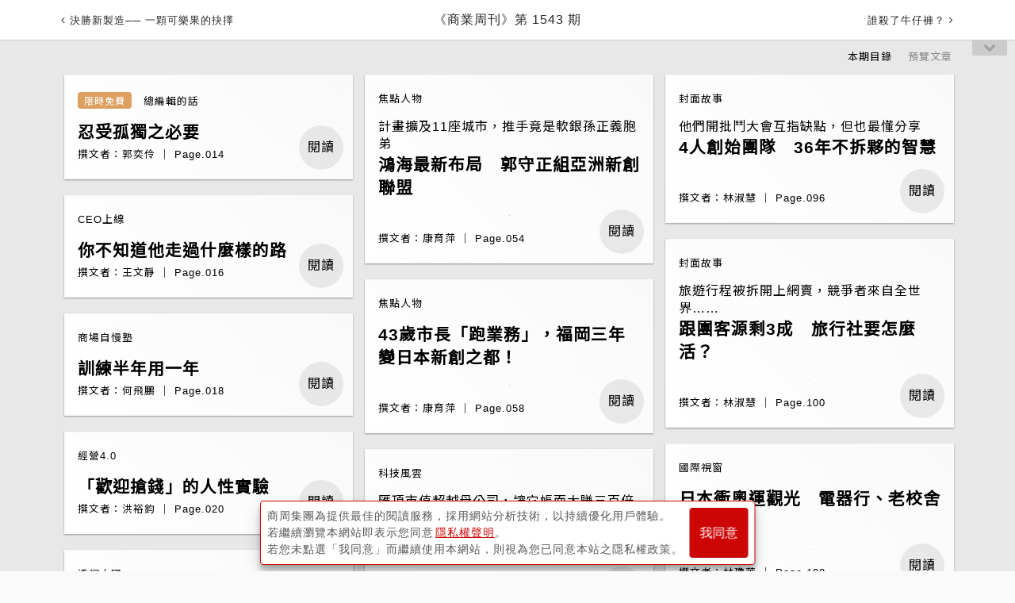

--- FILE ---
content_type: text/html; charset=utf-8
request_url: https://www.businessweekly.com.tw/Archive/Magindex?StrMag_ID=2599
body_size: 22586
content:
<!DOCTYPE html>
<html lang="zh-tw">
<head>
    <title>商業周刊第1543期《400億旅遊帝國－可樂》 - 商周線上讀</title>
    <meta http-equiv="X-UA-Compatible" content="IE=edge">
    <meta name="viewport" content="width=device-width, initial-scale=1">
    <meta charset="UTF-8" />
<meta name="title" content="商業周刊第1543期《400億旅遊帝國－可樂》 - 商周線上讀" />
<meta name="keywords" content="" />
<meta name="description" content="商周線上讀，收錄台灣《商業周刊》雜誌歷年報導文章，包括第一桶金、金磚四國、一個台灣兩個世界、成功者的筆記本、台灣哥倫布、新零售、新製造、新物種等領先觀念，記錄台灣與世界二十年來的趨勢改變。" />
<meta name="og:url" content="https://www.businessweekly.com.tw/Archive/Magindex?StrMag_ID=2599" />
<meta name="og:type" content="article" />
<meta name="og:title" content="商業周刊第1543期《400億旅遊帝國－可樂》 - 商周線上讀" />
<meta name="og:description" content="商周線上讀，收錄台灣《商業周刊》雜誌歷年報導文章，包括第一桶金、金磚四國、一個台灣兩個世界、成功者的筆記本、台灣哥倫布、新零售、新製造、新物種等領先觀念，記錄台灣與世界二十年來的趨勢改變。" />
<meta name="og:image" content="https://ibw.bwnet.com.tw/https://ibw.bwnet.com.tw/image/cover/0000001543.jpg" />
<meta name="og:image:alt" content="商業周刊第1543期《400億旅遊帝國－可樂》 - 商周線上讀" />
<meta name="og:site_name" content="商業周刊 - 商周.com" />
<meta name="og:keywords" content="" />
<meta name="og:locale" content="zh_TW" />
<meta name="twitter:card" content="summary" />
<meta name="twitter:title" content="商業周刊第1543期《400億旅遊帝國－可樂》 - 商周線上讀" />
<meta name="twitter:url" content="https://www.businessweekly.com.tw/Archive/Magindex?StrMag_ID=2599" />
<meta name="twitter:image" content="https://ibw.bwnet.com.tw/https://ibw.bwnet.com.tw/image/cover/0000001543.jpg" />
<meta name="twitter:keyword" content="" />
<meta name="twitter:description" content="商周線上讀，收錄台灣《商業周刊》雜誌歷年報導文章，包括第一桶金、金磚四國、一個台灣兩個世界、成功者的筆記本、台灣哥倫布、新零售、新製造、新物種等領先觀念，記錄台灣與世界二十年來的趨勢改變。" />
<meta name="twitter:image:src" content="https://ibw.bwnet.com.tw/https://ibw.bwnet.com.tw/image/cover/0000001543.jpg" />
<meta name="robots" content="noarchive, max-snippet:-1, max-video- preview:-1, max-image-preview:large">
<link rel="canonical" href="https://www.businessweekly.com.tw/Archive/Magindex?StrMag_ID=2599" />
<script type="application/ld+json"> 
{
"@context":"https://schema.org",
"@type":"Organization",
"name":"商業周刊",
"alternateName":"商周",
"url":"https://www.businessweekly.com.tw/",
"logo":"https://ibw.bwnet.com.tw/file/img/logo-red.svg",
"contactPoint":[{
"@type":"ContactPoint",
"telephone":"+886-02-2510-8888",
"contactType":"customer service", 
"areaServed":["TW"], 
"availableLanguage":["Chinese"]} ], 
"sameAs":[
"https://www.facebook.com/bwnet.fans/",
"https://www.youtube.com/channel/UCwlpC8vX_GkRngPYSnwkJxg"
]
}
</script>
<script type="application/ld+json" >
{ "@context": "https://schema.org",
  "@type": "BreadcrumbList", 
  "itemListElement": [ 
    { "@type": "ListItem", "position": 1, "item": { "@id": "https://www.businessweekly.com.tw", "name": "商周" }},
    { "@type": "ListItem", "position": 2, "item": { "@id": "https://www.businessweekly.com.tw/Archive/Magindex?StrMag_ID=2599", "name": "商業周刊 第1543期" }}
    ] 
 }
</script>
    <meta property="fb:app_id" content="182916625392615" />
    <meta name="MobileOptimized" content="320" />
    <meta name="HandheldFriendly" content="True" />
    <meta name="format-detection" content="telephone=no" />
    <meta name="google-site-verification" content="gcPS_tlrd7rrGkZ1fQAuHglzopjphalbcpXeiK_2-qQ" />



    <link rel="icon" href="/Archive/favicon.ico" />

    <!-- Bootstrap core CSS -->
    <link type="text/css" rel="stylesheet" href="/Archive/css/font-awesome.min.css?v=202509030242" />
    <link type="text/css" rel="stylesheet" href="https://ibw.bwnet.com.tw/Archive.Core3/css/bootstrap.css?v=202509030242" />
    <!-- styles for this BWD -->
    <link type="text/css" rel="stylesheet" href="/Archive/assets/css/public.css?v=202509030242">
    <link type="text/css" rel="stylesheet" href="https://ibw.bwnet.com.tw/Archive.Core3/css/style.min.css?v=202601200639" />
    <link type="text/css" rel="stylesheet" href="/Archive/KnowledgeCss/ArticleLayout.css?v=202509030242" />
    <!--20170217-u-->
    <link rel="stylesheet" href="https://fonts.googleapis.com/css2?family=Noto+Sans+TC&display=swap">
    <script type="text/javascript" src="/Archive/knowledgelib/jquery-1.11.2.min.js"></script>
    <script type="text/javascript" src="/Archive/knowledgelib/polyfill.min.js"></script>
    <script type="text/javascript" src="/Archive/knowledgelib/vue-lazyload.js?=20230706"></script>
    <script type="text/javascript" src="https://ibw.bwnet.com.tw/Archive.Core3/js/bootstrap.min.js"></script>
    <script type="text/javascript" src="/Archive/knowledgelib/vue.min.js"></script>
    <script type="text/javascript" src="/Archive/knowledgelib/vue-router.js"></script>
    <script type="text/javascript" src="/Archive/knowledgelib/vuex.js"></script>
    <script type="text/javascript" src="/Archive/knowledgelib/vue-lazyload.js"></script>


    <script src='https://ibw.bwnet.com.tw/assets/member/assets/js/member-fn.js'></script>
    <!--20170217-d-->
    <!--[if IE]>
        <link rel=" stylesheet" type="text/css" href="~/css/ieonly.css" />
    <![endif]-->
    <!--[if lt IE 8]>
        <link rel="stylesheet" type="text/css" href="~/css/oldie.css" />
    <![endif]-->
    <link rel="stylesheet" href="https://ibw.bwnet.com.tw/Archive.Core3/css/print.css?v=202509030242" media="print" />
    <script src="/Archive/assets/js/public.js?v=202509030242"></script>
    <script src="/Archive/knowledgejs/Common.js?v=202509030242" alt="noSrc"></script>
    <script src="/Archive/knowledgejs/Home.js?v=202509030242"></script>
    <!--[if lt IE 9]>
        <script src="http://cdn.bootcss.com/html5shiv/3.7.2/html5shiv.min.js"></script>
        <script src="http://cdn.bootcss.com/respond.js/1.4.2/respond.min.js"></script>
        <script src="js/css3-mediaqueries.js"></script>
    <![endif]-->
    <!--Appier(u):全站retargeting[home_appier.js] -->

    <!--Appier(d):全站retargeting -->

    <!-- Google Tag Manager -->
    <script type="text/javascript">
        (function (w, d, s, l, i) {
            w[l] = w[l] || []; w[l].push({
                'gtm.start':
                    new Date().getTime(), event: 'gtm.js'
            }); var f = d.getElementsByTagName(s)[0],
                j = d.createElement(s), dl = l != 'dataLayer' ? '&l=' + l : ''; j.async = true; j.src =
                    'https://www.googletagmanager.com/gtm.js?id=' + i + dl; f.parentNode.insertBefore(j, f);
        })(window, document, 'script', 'dataLayer', 'GTM-M73WTP6D');
    </script>
    <!-- End Google Tag Manager -->



    <script>
        if (top.frames.length != 0) alert("error")
    </script>
    <script src="https://www.businessweekly.com.tw/bwevent/2021/member-system/cdn/member.min.js"></script>
    <script src="https://ibw.bwnet.com.tw/assets/library/bwg-ext/globalUtils.min.js"></script>

</head>
<body id="page-top">
    <!-- Google Tag Manager (noscript) -->
    <noscript><iframe src="https://www.googletagmanager.com/ns.html?id=GTM-M73WTP6D" height="0" width="0" style="display:none;visibility:hidden"></iframe></noscript>
    <!-- End Google Tag Manager (noscript) -->
    <input type="hidden" value="2026/1/20 下午 06:39:18" />
    <input type="hidden" name="fid" id="fid" value="10" />

    <!--Appier(u)埋code-u-->
    <input type="hidden" id="gtm_siteurl" name="gtm_siteurl" value="archive.businessweekly.com.tw" />
    <input type="hidden" id="gtm_ga_id" name="gtm_ga_id" value="G-TVFDNKF5QH" />
    <input type="hidden" id="gtm_action_id" name="gtm_action_id" value="QbH2BPwxa5OoDCk" />
    <input type="hidden" id="gtm_track_id" name="gtm_track_id" value="CdKU80Y645hbh18" />
    <input type="hidden" id="gtm_member_m" name="gtm_member_m" /><!--會員編碼過的mail-->
    <input type="hidden" id="gtm_member_u" name="gtm_member_u" /><!--會員ID-->
    <input type="hidden" id="gtm_UserFlowType" name="gtm_UserFlowType" /><!--是否是”訂戶”，非訂戶顯示”會員”-->
    <input type="hidden" id="metadata" name="metadata" />
    <input type="hidden" id="gtm_id_list" name="gtm_id_list" value="">

    <input type="hidden" id="gtm_group_list" name="gtm_group_list" value="" />
    <!--Appier(d)埋code-d-->

    <div><form id="__AjaxAntiForgeryForm" action="#" method="post" asp-anti-forgery="true" alt="noSrc"></form></div>
    <div id="wrap" class="post">

        
<!-- 廣告版位-->
<ins id="top_ad" pid></ins>

<!-- Header 頭部。頁面往下滑動時固定的部份-->
<header id="header" class="header">

    <div class="header_top" style="display: none;">
        台灣最具影響力的商業財經媒體
        <ul>
            <li>
                <a data-autoutm href="https://www.businessweekly.com.tw/bookshop/magazine/subscription" target="_blank" class="gtm_bw_link" style="color:#fff">雜誌訂閱</a>
            </li>
            <li>
                <a data-autoutm href="https://www.businessweekly.com.tw/bookshop/book" target="_blank" class="gtm_bw_link" style="color:#fff">書籍購買</a>
            </li>
            <li>
                <a data-autoutm href="https://www.businessweekly.com.tw/bookshop" target="_blank" style="color:#fff">網路商店</a>
            </li>
            <li>
                <a data-autoutm href="https://www.businessweekly.com.tw/Service" target="_blank" class="gtm_bw_link" style="color:#fff">客服中心</a>
            </li>
        </ul>
    </div>

    <div class="header_content" style="display: none;">
        <div class="header_main">
            <!-- 漢堡按鈕-->
            <div class="header-left fam_pdf_css_dis">
                <div class="js-burger header-sprite header__burger"></div>
            </div>

            <!-- logo-->
                <div class="bwcom_logo navbar-brand">
                    <a data-autoutm alt="noSrc" href="/Archive"> <span> <span itemprop="name">商周線上讀</span></span></a>
                </div>

            <!-- 搜尋、登入圖示-->
                    <ul class="header-right fam_pdf_css_dis">
                        <li class="js-searchOpen header-sprite header__search"></li>
                        <a href="#" class="header-sprite header__member js-login js-iframe-login" data-member="bw" data-type="login" style="display: block;margin-right: 8px"></a>
                        <li>
                            <a href="#" class="js-iframe-login" data-member="bw" data-type="login">登入<br /></a>
                            <a href="#" class="js-iframe-login" data-member="bw" data-type="register">註冊</a>
                        </li>
                    </ul>
        </div>
    </div>

                <div class="article-header singlepost">
                    <div class="container">
                                <div class="navbar-headleft fam_pdf_css_dis">
                                    <a data-autoutm href="/Archive/Magindex?StrMag_ID=2596">
                                        <span class="fa fa-angle-left"></span>
                                        <span class="onlymobile">上一期</span>
                                        <span class="wording">決勝新製造── 一顆可樂果的抉擇</span>
                                    </a>
                                </div>
                                    <div class="navbar-headname">
                                        <h1>
                                            <a href="javascript:void(0)">
                                                <span itemprop="articleSection">
                                                    《商業周刊》第 1543 期
                                                </span>
                                            </a>
                                        </h1>
                                    </div>
                                <div class="navbar-headright fam_pdf_css_dis">
                                    <a data-autoutm href="/Archive/Magindex?StrMag_ID=2602">
                                        <span class="onlymobile">下一期</span>
                                        <span class="wording">誰殺了牛仔褲？</span>
                                        <span class="fa fa-angle-right"></span>
                                    </a>
                                </div>
                                <div id="menubtn"><span class="fa fa-chevron-down"></span></div>
                                <!-- 開啟共用HEAD按扭更換位置 -->

                    </div>
                </div>


</header>
<!-- /.header-->
<script src="/Archive/KnowledgeJs/j_article_header.js"></script>


        <section class="search-overlay">
    <form class="search-form" action="/Archive/SearchList/Index" method="get" role="form" id="LeftSideFormSearchList">
        <a href="#" class="js-searchClose"><i class="fa fa-4x fa-times"></i></a>
        <div class="search">
            <input class="gtm_bw_Search_Key" type="search" placeholder="請輸入關鍵字" id="LeftSideInput" name="KW">
        </div>
        <button type="submit" class="gtm_bw_Search submit">馬上查詢</button>
        <button type="button" class="submit advantage" onclick="window.location.href='/Archive/Search'">進階搜尋</button>
    </form>
</section>

<!-- 頁尾的部份，要新增以下code -->
<script src="/Archive/js/jquery.auto-complete.min.js"></script>
<script src="/Archive/KnowledgeJs/j_article_search.js"></script>
        
<div class="magindex-bg">
    <div class="maincontent container">
        <nav class="view-model btn-group">
            <ul>
                        <li><a data-autoutm data-view="vm-view-list" class="vm-view-cover active" id="cover" href="/Archive/MagindexContent?issueNumber=1543">本期目錄</a></li>
                    <li><a data-view="vm-view-list" class="vm-view-cover " id="cover">預覽文章</a></li>

            </ul>
        </nav>
        <div id='columns'>
                    <a data-autoutm href="/Archive/Article?StrId=64670" title="閱讀" class="pin">
                        <div class="category">
                                <small>
                                    <span class="tag">
                                        限時免費
                                    </span>
                                    總編輯的話
                                </small>
                        </div>
                        <h5></h5>
                        <h3>忍受孤獨之必要</h3>
                        <div class="viewButton" type="botton"><span title="閱讀"> 閱讀 </span></div>
                        <small>&#x64B0;&#x6587;&#x8005;&#xFF1A;&#x90ED;&#x5955;&#x4F36; ｜ Page.014</small>
                    </a>
                    <a data-autoutm href="/Archive/Article?StrId=64673" title="閱讀" class="pin">
                        <div class="category">
                                <small>CEO上線</small>
                        </div>
                        <h5></h5>
                        <h3>你不知道他走過什麼樣的路</h3>
                        <div class="viewButton" type="botton"><span title="閱讀"> 閱讀 </span></div>
                        <small>&#x64B0;&#x6587;&#x8005;&#xFF1A;&#x738B;&#x6587;&#x975C; ｜ Page.016</small>
                    </a>
                    <a data-autoutm href="/Archive/Article?StrId=64674" title="閱讀" class="pin">
                        <div class="category">
                                <small>商場自慢塾</small>
                        </div>
                        <h5></h5>
                        <h3>訓練半年用一年</h3>
                        <div class="viewButton" type="botton"><span title="閱讀"> 閱讀 </span></div>
                        <small>&#x64B0;&#x6587;&#x8005;&#xFF1A;&#x4F55;&#x98DB;&#x9D6C; ｜ Page.018</small>
                    </a>
                    <a data-autoutm href="/Archive/Article?StrId=64675" title="閱讀" class="pin">
                        <div class="category">
                                <small>經營4.0</small>
                        </div>
                        <h5></h5>
                        <h3>「歡迎搶錢」的人性實驗</h3>
                        <div class="viewButton" type="botton"><span title="閱讀"> 閱讀 </span></div>
                        <small>&#x64B0;&#x6587;&#x8005;&#xFF1A;&#x6D2A;&#x88D5;&#x921E; ｜ Page.020</small>
                    </a>
                    <a data-autoutm href="/Archive/Article?StrId=64676" title="閱讀" class="pin">
                        <div class="category">
                                <small>透視中國</small>
                        </div>
                        <h5></h5>
                        <h3>2億人的商機</h3>
                        <div class="viewButton" type="botton"><span title="閱讀"> 閱讀 </span></div>
                        <small>&#x64B0;&#x6587;&#x8005;&#xFF1A;&#x5289;&#x82B3;&#x69AE; ｜ Page.022</small>
                    </a>
                    <a data-autoutm href="/Archive/Article?StrId=64678" title="閱讀" class="pin">
                        <div class="category">
                                <small>風尚經濟學</small>
                        </div>
                        <h5></h5>
                        <h3>第一外觀面</h3>
                        <div class="viewButton" type="botton"><span title="閱讀"> 閱讀 </span></div>
                        <small>&#x64B0;&#x6587;&#x8005;&#xFF1A;&#x8B1D;&#x69AE;&#x96C5; ｜ Page.024</small>
                    </a>
                    <a data-autoutm href="/Archive/Article?StrId=64681" title="閱讀" class="pin">
                        <div class="category">
                                <small>金融時報精選</small>
                        </div>
                        <h5>大讀世界</h5>
                        <h3>台股萬點功臣  蘋果i8陷保位戰</h3>
                        <div class="viewButton" type="botton"><span title="閱讀"> 閱讀 </span></div>
                        <small>&#x64B0;&#x6587;&#x8005;&#xFF1A;&#x55AC;&#x7D0D;&#x68EE;&#xFF0E;&#x99AC;&#x6208;&#x5229;&#x65AF;&#x3001;&#x5F7C;&#x5F97;&#xFF0E;&#x5A01;&#x723E;&#x65AF; ｜ Page.026</small>
                    </a>
                    <a data-autoutm href="/Archive/Article?StrId=64686" title="閱讀" class="pin">
                        <div class="category">
                                <small>產業風雲</small>
                        </div>
                        <h5>串聯小工廠變創意大軍，琨蒂絲打進利潤多三倍市場</h5>
                        <h3>51歲彰化絲襪廠轉型　全球性感連身內衣王</h3>
                            <figure class="articlephoto">
                                <img data-original="https://ibw.bwnet.com.tw/image/pool/2017/06/8605227f2fb6667857dbb619240290a2.jpg" class="lazyHead" alt="51歲彰化絲襪廠轉型　全球性感連身內衣王" title="51歲彰化絲襪廠轉型　全球性感連身內衣王">
                            </figure>
                        <div class="viewButton" type="botton"><span title="閱讀"> 閱讀 </span></div>
                        <small>&#x64B0;&#x6587;&#x8005;&#xFF1A;&#x8521;&#x8339;&#x6DB5; ｜ Page.036</small>
                    </a>
                    <a data-autoutm href="/Archive/Article?StrId=64685" title="閱讀" class="pin">
                        <div class="category">
                                <small>投資焦點</small>
                        </div>
                        <h5>i8利多出盡前，買低本益比、高息、高成長</h5>
                        <h3>台股萬點還沒完　三招選股趨吉避凶</h3>
                            <figure class="articlephoto">
                                <img data-original="https://ibw.bwnet.com.tw/image/pool/2017/06/f2112f1218b6a876c341d894dca0fda7.jpg" class="lazyHead" alt="台股萬點還沒完　三招選股趨吉避凶" title="台股萬點還沒完　三招選股趨吉避凶">
                            </figure>
                        <div class="viewButton" type="botton"><span title="閱讀"> 閱讀 </span></div>
                        <small>&#x64B0;&#x6587;&#x8005;&#xFF1A;&#x738B;&#x59FF;&#x7433; ｜ Page.040</small>
                    </a>
                    <a data-autoutm href="/Archive/Article?StrId=64687" title="閱讀" class="pin">
                        <div class="category">
                                <small>國際焦點</small>
                        </div>
                        <h5>一紙成效不佳的氣候協定，卻令歐美反目、矽谷跳腳</h5>
                        <h3>巴黎協定吵什麼？梅克爾槓川普背後經濟戰</h3>
                            <figure class="articlephoto">
                                <img data-original="https://ibw.bwnet.com.tw/image/pool/2017/06/259a84b183958dc8936ccc16e111176f.jpg" class="lazyHead" alt="巴黎協定吵什麼？梅克爾槓川普背後經濟戰" title="巴黎協定吵什麼？梅克爾槓川普背後經濟戰">
                            </figure>
                        <div class="viewButton" type="botton"><span title="閱讀"> 閱讀 </span></div>
                        <small>&#x64B0;&#x6587;&#x8005;&#xFF1A;&#x694A;&#x5C11;&#x5F37; ｜ Page.042</small>
                    </a>
                    <a data-autoutm href="/Archive/Article?StrId=64688" title="閱讀" class="pin">
                        <div class="category">
                                <small>火線話題</small>
                        </div>
                        <h5>前瞻計畫亂花錢，不如增加滯洪池、綠地</h5>
                        <h3>暴雨淹都市　解方在建商不在防洪</h3>
                            <figure class="articlephoto">
                                <img data-original="https://ibw.bwnet.com.tw/image/pool/2017/06/79fe094017916e68938a79341ec75fb6.jpg" class="lazyHead" alt="暴雨淹都市　解方在建商不在防洪" title="暴雨淹都市　解方在建商不在防洪">
                            </figure>
                        <div class="viewButton" type="botton"><span title="閱讀"> 閱讀 </span></div>
                        <small>&#x64B0;&#x6587;&#x8005;&#xFF1A;&#x6731;&#x6DD1;&#x5A1F; ｜ Page.050</small>
                    </a>
                    <a data-autoutm href="/Archive/Article?StrId=64683" title="閱讀" class="pin">
                        <div class="category">
                                <small>焦點人物</small>
                        </div>
                        <h5>計畫擴及11座城市，推手竟是軟銀孫正義胞弟</h5>
                        <h3>鴻海最新布局　郭守正組亞洲新創聯盟</h3>
                            <figure class="articlephoto">
                                <img data-original="https://ibw.bwnet.com.tw/image/pool/2017/06/67cc32bdf01f5b2aebe2a26013a84b83.jpg" class="lazyHead" alt="鴻海最新布局　郭守正組亞洲新創聯盟" title="鴻海最新布局　郭守正組亞洲新創聯盟">
                            </figure>
                        <div class="viewButton" type="botton"><span title="閱讀"> 閱讀 </span></div>
                        <small>&#x64B0;&#x6587;&#x8005;&#xFF1A;&#x5EB7;&#x80B2;&#x840D; ｜ Page.054</small>
                    </a>
                    <a data-autoutm href="/Archive/Article?StrId=64684" title="閱讀" class="pin">
                        <div class="category">
                                <small>焦點人物</small>
                        </div>
                        <h5></h5>
                        <h3>43歲市長「跑業務」，福岡三年變日本新創之都！</h3>
                            <figure class="articlephoto">
                                <img data-original="https://ibw.bwnet.com.tw/image/pool/2017/06/7534f67b53af7ce3d6aa7053e5751791.jpg" class="lazyHead" alt="43歲市長「跑業務」，福岡三年變日本新創之都！" title="43歲市長「跑業務」，福岡三年變日本新創之都！">
                            </figure>
                        <div class="viewButton" type="botton"><span title="閱讀"> 閱讀 </span></div>
                        <small>&#x64B0;&#x6587;&#x8005;&#xFF1A;&#x5EB7;&#x80B2;&#x840D; ｜ Page.058</small>
                    </a>
                    <a data-autoutm href="/Archive/Article?StrId=64689" title="閱讀" class="pin">
                        <div class="category">
                                <small>科技風雲</small>
                        </div>
                        <h5>匯頂市值超越母公司，讓它帳面大賺三百倍</h5>
                        <h3>聯發科小金雞　稱霸中國IC設計股！</h3>
                            <figure class="articlephoto">
                                <img data-original="https://ibw.bwnet.com.tw/image/pool/2017/06/039729710e5f033b94bc2d031f358f1d.jpg" class="lazyHead" alt="聯發科小金雞　稱霸中國IC設計股！" title="聯發科小金雞　稱霸中國IC設計股！">
                            </figure>
                        <div class="viewButton" type="botton"><span title="閱讀"> 閱讀 </span></div>
                        <small>&#x64B0;&#x6587;&#x8005;&#xFF1A;&#x5EB7;&#x80B2;&#x840D; ｜ Page.062</small>
                    </a>
                    <a data-autoutm href="/Archive/Article?StrId=64690" title="閱讀" class="pin">
                        <div class="category">
                                <small>科技風雲</small>
                        </div>
                        <h5>在台灣活不下去，他們帶創意出走星港中</h5>
                        <h3>一位陣亡Fintech創業家：我們被當詐騙集團</h3>
                            <figure class="articlephoto">
                                <img data-original="https://ibw.bwnet.com.tw/image/pool/2017/06/590d97bcbcaa3782095f3238b4939946.jpg" class="lazyHead" alt="一位陣亡Fintech創業家：我們被當詐騙集團" title="一位陣亡Fintech創業家：我們被當詐騙集團">
                            </figure>
                        <div class="viewButton" type="botton"><span title="閱讀"> 閱讀 </span></div>
                        <small>&#x64B0;&#x6587;&#x8005;&#xFF1A;&#x674E;&#x6B23;&#x5B9C; ｜ Page.064</small>
                    </a>
                    <a data-autoutm href="/Archive/Article?StrId=64691" title="閱讀" class="pin">
                        <div class="category">
                                <small>人物特寫</small>
                        </div>
                        <h5>美國藥業最會賺的台灣人，趙宇天再展身手</h5>
                        <h3>72歲生技天王回台創業　瞄準1.2兆元商機</h3>
                            <figure class="articlephoto">
                                <img data-original="https://ibw.bwnet.com.tw/image/pool/2017/06/925936cba20a84362b847f5d202221a4.jpg" class="lazyHead" alt="72歲生技天王回台創業　瞄準1.2兆元商機" title="72歲生技天王回台創業　瞄準1.2兆元商機">
                            </figure>
                        <div class="viewButton" type="botton"><span title="閱讀"> 閱讀 </span></div>
                        <small>&#x64B0;&#x6587;&#x8005;&#xFF1A;&#x8521;&#x975A;&#x8431; ｜ Page.070</small>
                    </a>
                    <a data-autoutm href="/Archive/Article?StrId=64692" title="閱讀" class="pin">
                        <div class="category">
                                <small>產業風雲</small>
                        </div>
                        <h5>「不做別人會做的事」，順德四度跨界挑戰</h5>
                        <h3>全球長尾夾大王　轉型攻進特斯拉、大立光</h3>
                            <figure class="articlephoto">
                                <img data-original="https://ibw.bwnet.com.tw/image/pool/2017/06/754cbc4d4e9b56d6d363d478deadcfcd.jpg" class="lazyHead" alt="全球長尾夾大王　轉型攻進特斯拉、大立光" title="全球長尾夾大王　轉型攻進特斯拉、大立光">
                            </figure>
                        <div class="viewButton" type="botton"><span title="閱讀"> 閱讀 </span></div>
                        <small>&#x64B0;&#x6587;&#x8005;&#xFF1A;&#x6797;&#x6D27;&#x6968; ｜ Page.076</small>
                    </a>
                    <a data-autoutm href="/Archive/Article?StrId=64693" title="閱讀" class="pin">
                        <div class="category">
                                <small>大陸焦點</small>
                        </div>
                        <h5>一次看完中國數博會「文科生與理科生的爭辯」</h5>
                        <h3>預演AI爭霸秀？馬雲舌戰百度李彥宏</h3>
                            <figure class="articlephoto">
                                <img data-original="https://ibw.bwnet.com.tw/image/pool/2017/06/df27699e1fb5a5a23f367f7e8442150b.jpg" class="lazyHead" alt="預演AI爭霸秀？馬雲舌戰百度李彥宏" title="預演AI爭霸秀？馬雲舌戰百度李彥宏">
                            </figure>
                        <div class="viewButton" type="botton"><span title="閱讀"> 閱讀 </span></div>
                        <small>&#x6574;&#x7406;&#x8005;&#xFF1A;&#x9673;&#x7B71;&#x6676; ｜ Page.080</small>
                    </a>
                    <a data-autoutm href="/Archive/Article?StrId=64679" title="閱讀" class="pin">
                        <div class="category">
                                <small>封面故事</small>
                        </div>
                        <h5>36年來首度受訪！全台9成旅行社背後盟主</h5>
                        <h3>400億旅遊帝國：可樂</h3>
                            <figure class="articlephoto">
                                <img data-original="https://ibw.bwnet.com.tw/image/pool/2017/06/7a786bc40136ac961e3d6475507ed56c.jpg" class="lazyHead" alt="400億旅遊帝國：可樂" title="400億旅遊帝國：可樂">
                            </figure>
                        <div class="viewButton" type="botton"><span title="閱讀"> 閱讀 </span></div>
                        <small>&#x64B0;&#x6587;&#x8005;&#xFF1A;&#x6797;&#x6DD1;&#x6167; ｜ Page.084</small>
                    </a>
                    <a data-autoutm href="/Archive/Article?StrId=64680" title="閱讀" class="pin">
                        <div class="category">
                                <small>封面故事</small>
                        </div>
                        <h5>他們開批鬥大會互指缺點，但也最懂分享</h5>
                        <h3>4人創始團隊　36年不拆夥的智慧</h3>
                            <figure class="articlephoto">
                                <img data-original="https://ibw.bwnet.com.tw/image/pool/2017/06/7f8805af4fdbda14a2c8bcfb8dca8db4.jpg" class="lazyHead" alt="4人創始團隊　36年不拆夥的智慧" title="4人創始團隊　36年不拆夥的智慧">
                            </figure>
                        <div class="viewButton" type="botton"><span title="閱讀"> 閱讀 </span></div>
                        <small>&#x64B0;&#x6587;&#x8005;&#xFF1A;&#x6797;&#x6DD1;&#x6167; ｜ Page.096</small>
                    </a>
                    <a data-autoutm href="/Archive/Article?StrId=64682" title="閱讀" class="pin">
                        <div class="category">
                                <small>封面故事</small>
                        </div>
                        <h5>旅遊行程被拆開上網賣，競爭者來自全世界……</h5>
                        <h3>跟團客源剩3成　旅行社要怎麼活？</h3>
                            <figure class="articlephoto">
                                <img data-original="https://ibw.bwnet.com.tw/image/pool/2017/06/49d00ad3a361dd92334b765bbfd5d460.jpg" class="lazyHead" alt="跟團客源剩3成　旅行社要怎麼活？" title="跟團客源剩3成　旅行社要怎麼活？">
                            </figure>
                        <div class="viewButton" type="botton"><span title="閱讀"> 閱讀 </span></div>
                        <small>&#x64B0;&#x6587;&#x8005;&#xFF1A;&#x6797;&#x6DD1;&#x6167; ｜ Page.100</small>
                    </a>
                    <a data-autoutm href="/Archive/Article?StrId=64695" title="閱讀" class="pin">
                        <div class="category">
                                <small>國際視窗</small>
                        </div>
                        <h5></h5>
                        <h3>日本衝奧運觀光　電器行、老校舍變大飯店</h3>
                            <figure class="articlephoto">
                                <img data-original="https://ibw.bwnet.com.tw/image/pool/2017/06/0ad97970487c6b5bd8e6cd16f63db01b.jpg" class="lazyHead" alt="日本衝奧運觀光　電器行、老校舍變大飯店" title="日本衝奧運觀光　電器行、老校舍變大飯店">
                            </figure>
                        <div class="viewButton" type="botton"><span title="閱讀"> 閱讀 </span></div>
                        <small>&#x64B0;&#x6587;&#x8005;&#xFF1A;&#x6797;&#x74CA;&#x83EF; ｜ Page.108</small>
                    </a>
                    <a data-autoutm href="/Archive/Article?StrId=64698" title="閱讀" class="pin">
                        <div class="category">
                                <small>戒掉爛英文</small>
                        </div>
                        <h5></h5>
                        <h3>I wished you...優雅表達不滿</h3>
                        <div class="viewButton" type="botton"><span title="閱讀"> 閱讀 </span></div>
                        <small>&#x64B0;&#x6587;&#x8005;&#xFF1A;&#x6E6F;&#x540D;&#x6F54; ｜ Page.110</small>
                    </a>
                    <a data-autoutm href="/Archive/Article?StrId=64697" title="閱讀" class="pin">
                        <div class="category">
                                <small>WOW!點子</small>
                        </div>
                        <h5>通勤、等車想來杯咖啡？</h5>
                        <h3>手機殼兼咖啡機　嗶一下八秒泡好</h3>
                            <figure class="articlephoto">
                                <img data-original="https://ibw.bwnet.com.tw/image/pool/2017/06/7694c2c8f74a8d6a8c92f62058622b82.jpg" class="lazyHead" alt="手機殼兼咖啡機　嗶一下八秒泡好" title="手機殼兼咖啡機　嗶一下八秒泡好">
                            </figure>
                        <div class="viewButton" type="botton"><span title="閱讀"> 閱讀 </span></div>
                        <small>&#x64B0;&#x6587;&#x8005;&#xFF1A;&#x5433;&#x548C;&#x61CB; ｜ Page.111</small>
                    </a>
                    <a data-autoutm href="/Archive/Article?StrId=64696" title="閱讀" class="pin">
                        <div class="category">
                                <small>商周書摘</small>
                        </div>
                        <h5></h5>
                        <h3>素人說話大師  8分鐘激勵70萬人秘訣</h3>
                        <div class="viewButton" type="botton"><span title="閱讀"> 閱讀 </span></div>
                        <small>&#x6574;&#x7406;&#x8005;&#xFF1A;&#x7DE8;&#x8F2F;&#x8655; ｜ Page.112</small>
                    </a>
                    <a data-autoutm href="/Archive/Article?StrId=64672" title="閱讀" class="pin">
                        <div class="category">
                                <small>開瓶之前</small>
                        </div>
                        <h5>開瓶之前</h5>
                        <h3>無法演算的價值</h3>
                            <figure class="articlephoto">
                                <img data-original="https://ibw.bwnet.com.tw/image/pool/2017/06/aab7e7cd4ea4f33e937ce6579546fbc5.jpg" class="lazyHead" alt="無法演算的價值" title="無法演算的價值">
                            </figure>
                        <div class="viewButton" type="botton"><span title="閱讀"> 閱讀 </span></div>
                        <small>&#x64B0;&#x6587;&#x8005;&#xFF1A;&#x6797;&#x88D5;&#x68EE; ｜ Page.116</small>
                    </a>
                    <a data-autoutm href="/Archive/Article?StrId=64671" title="閱讀" class="pin">
                        <div class="category">
                                <small>旅食隨想</small>
                        </div>
                        <h5>旅時隨想</h5>
                        <h3>老酒風華</h3>
                            <figure class="articlephoto">
                                <img data-original="https://ibw.bwnet.com.tw/image/pool/2017/06/d904753c36d95d55ffc3a9d76bb38e00.jpg" class="lazyHead" alt="老酒風華" title="老酒風華">
                            </figure>
                        <div class="viewButton" type="botton"><span title="閱讀"> 閱讀 </span></div>
                        <small>&#x64B0;&#x6587;&#x8005;&#xFF1A;&#x8449;&#x6021;&#x862D; ｜ Page.118</small>
                    </a>
                    <a data-autoutm href="/Archive/Article?StrId=64669" title="閱讀" class="pin">
                        <div class="category">
                                <small>移動的生活</small>
                        </div>
                        <h5>移動的生活</h5>
                        <h3>搭郵輪進入鐵達尼號的歷史</h3>
                            <figure class="articlephoto">
                                <img data-original="https://ibw.bwnet.com.tw/image/pool/2017/06/e42ab122e12c67b86d62ec7e39aa722b.jpg" class="lazyHead" alt="搭郵輪進入鐵達尼號的歷史" title="搭郵輪進入鐵達尼號的歷史">
                            </figure>
                        <div class="viewButton" type="botton"><span title="閱讀"> 閱讀 </span></div>
                        <small>&#x64B0;&#x6587;&#x8005;&#xFF1A;&#x694A;&#x5FD7;&#x5F18; ｜ Page.120</small>
                    </a>
                    <a data-autoutm href="/Archive/Article?StrId=64677" title="閱讀" class="pin">
                        <div class="category">
                                <small>封面故事</small>
                        </div>
                        <h5>科技業先鋒30年紓壓秘方</h5>
                        <h3>邱再興與他的國寶級繡畫</h3>
                            <figure class="articlephoto">
                                <img data-original="https://ibw.bwnet.com.tw/image/pool/2017/06/bde3886123b458686011bcf22e87744c.jpg" class="lazyHead" alt="邱再興與他的國寶級繡畫" title="邱再興與他的國寶級繡畫">
                            </figure>
                        <div class="viewButton" type="botton"><span title="閱讀"> 閱讀 </span></div>
                        <small>&#x64B0;&#x6587;&#x8005;&#xFF1A;Xenia Chien ｜ Page.126</small>
                    </a>
        </div>
    </div>
</div>



        <!-- .footer-wrap-->
        <footer class="footer-wrap">
            <!-- .footer-1200 寬度限1200px-->
            <div class="footer-1200">
                        <span class="devicechange"><a href="#shortModel" class="active">更多服務</a></span>
                <section class="footer-center -bwmag" id="shortModel">
                    <!-- 尾巴導覽列-->
                    <nav class="nav">
                        <div class="orderlink">
                            <a data-autoutm="" href="https://www.businessweekly.com.tw/bookshop/digi-subscription/?utm_source=archive&amp;Ftag=archivefooter">
                                + 訂閱商業周刊，與世界對話
                            </a>
                        </div>
                        <ul>
                            <li class="title">
                                <a>內容分類</a>
                            </li>
                            <li>
                                <a data-autoutm="" href="https://www.businessweekly.com.tw/channel/focus/0000000312" target="_self">
                                    焦點
                                </a>
                            </li>
                            <li>
                                <a data-autoutm="" href="https://www.businessweekly.com.tw/channel/international/0000000316" target="_self">
                                    國際
                                </a>
                            </li>
                            <li>
                                <a data-autoutm="" href="https://www.businessweekly.com.tw/channel/business/0000000319" target="_self">
                                    財經
                                </a>
                            </li>
                            <li>
                                <a data-autoutm="" href="https://www.businessweekly.com.tw/channel/management/0000000326" target="_self">
                                    管理
                                </a>
                            </li>
                            <li>
                                <a data-autoutm="" href="https://www.businessweekly.com.tw/channel/careers/0000000331" target="_self">
                                    職場
                                </a>
                            </li>
                            <li>
                                <a data-autoutm="" href="https://www.businessweekly.com.tw/channel/style/0000000337" target="_self">
                                    共好ESG
                                </a>
                            </li>
                        </ul>
                        <ul>
                            <li class="title">
                                <a>特色頻道</a>
                            </li>
                            <li>
                                <a data-autoutm="" href="https://www.businessweekly.com.tw/opinion" target="_self">
                                    名家專欄
                                </a>
                            </li>
                            <li>
                                <a data-autoutm="" href="https://www.businessweekly.com.tw/featurelist.aspx" target="_self">
                                    特別企劃
                                </a>
                            </li>
                            <li>
                                <a data-autoutm="" href="https://www.businessweekly.com.tw/multimedia/" target="_self">
                                    影音
                                </a>
                            </li>
                            <li>
                                <a data-autoutm="" href="https://wealth.businessweekly.com.tw/" target="_self">
                                    商周財富網
                                </a>
                            </li>
                            <li>
                                <a data-autoutm="" href="https://health.businessweekly.com.tw/" target="_self">
                                    良醫健康網
                                </a>
                            </li>
                        </ul>
                        <ul>
                            <li class="title">
                                <a>商周線上讀</a>
                            </li>
                            <li>
                                <a data-autoutm="" href="https://www.businessweekly.com.tw/Archive/Category/Index?Type1Url=2" target="_self">
                                    商周封面
                                </a>
                            </li>
                            <li>
                                <a data-autoutm="" href="https://www.businessweekly.com.tw/Archive/Category/Index?Type1Url=4" target="_self">
                                    兩岸國際
                                </a>
                            </li>
                            <li>
                                <a data-autoutm="" href="https://www.businessweekly.com.tw/Archive/Category/Index?Type1Url=8" target="_self">
                                    人物報導
                                </a>
                            </li>
                            <li>
                                <a data-autoutm="" href="https://www.businessweekly.com.tw/Archive/Category/Index?Type1Url=3" target="_self">
                                    職場管理
                                </a>
                            </li>
                            <li>
                                <a data-autoutm="" href="https://bw.businessweekly.com.tw/event/payment-flash/#/?prodId=PROD000015814&utm_source=ArchiveFooter&Ftag=ArchiveFooter" target="_self">
                                    申請七天試閱
                                </a>
                            </li>
                        </ul>
                        <ul>
                            <li class="title">
                                <a>
                                    多元服務
                                </a>
                            </li>
                            <li>
                                <a data-autoutm="" href="https://www.businessweekly.com.tw/bookshop/magazine/SubscribeMain?utm_source=bwcom_footer1&amp;utm_medium=referral" target="_self">
                                    訂閱商周
                                </a>
                            </li>
                            <li>
                                <a data-autoutm="" href="https://www.businessweekly.com.tw/Service" target="_self">
                                    客服中心
                                </a>
                            </li>
                            <li>
                                <a data-autoutm="" href="https://www.businessweekly.com.tw/Service?type=QA" target="_self">
                                    常見問答
                                </a>
                            </li>
                            <li>
                                <a data-autoutm="" href="https://www.businessweekly.com.tw/EventList" target="_self">
                                    活動總覽
                                </a>
                            </li>
                            <li>
                                <a data-autoutm="" href="https://www.businessweekly.com.tw/bookshop/?utm_source=bwcom_footer1&amp;utm_medium=referral" target="_self">
                                    商周Store
                                </a>
                            </li>
                            <li>
                                <a data-autoutm="" href="https://member.businessweekly.com.tw/" target="_self">
                                    會員中心
                                </a>
                            </li>
                            <li>
                                <a data-autoutm="" href="https://www.businessweekly.com.tw/bwevent/2021/exchange/" target="_self">
                                    序號兌換
                                </a>
                            </li>
                        </ul>
                    </nav>
                </section>
                <!-- .footer-bottom 友站、訂閱-->
                <section class="footer-bottom">
                    <!-- 底部左側-->
                    <div class="left">
                        <ul class="link">
                            <li>
                                <a data-autoutm="" href="https://www.businessweekly.com.tw" class="aa">
                                    <img src="https://ibw.bwnet.com.tw/file/img/logo-white-small.png" alt="">
                                </a>
                            </li>
                            <li>
                                <a data-autoutm="" href="https://smart.businessweekly.com.tw/" class="aa">
                                    <img src="https://ibw.bwnet.com.tw/file/img/smart-white.png" alt="">
                                </a>
                            </li>
                            <li>
                                <a data-autoutm="" href="https://health.businessweekly.com.tw/" class="aa">
                                    <img src="https://ibw.bwnet.com.tw/file/img/health-white.png" alt="">
                                </a>
                            </li>
                            <li>
                                <a data-autoutm="" href="https://alive.businessweekly.com.tw/" class="aa">
                                    <img src="https://ibw.bwnet.com.tw/file/img/alive-white.png" alt="">
                                </a>
                            </li>
                            <li>
                                <a data-autoutm="" href="https://www.businessweekly.com.tw/bwc/" class="aa">
                                    <img src="https://ibw.bwnet.com.tw/file/img/bwe-white.png" alt="">
                                </a>
                            </li>
                        </ul>
                        <!-- 網站其他連結-->
                        <ul class="sitemap">
                            <li><a data-autoutm href="https://www.businessweekly.com.tw/aboutus/index">關於商周集團</a></li>
                            <li><a data-autoutm href="https://www.businessweekly.com.tw/Announcement">新聞中心</a></li>
                            <li><a data-autoutm href="https://www.businessweekly.com.tw/Service?type=AD">網站合作</a></li>
                            <li><a data-autoutm href="https://www.businessweekly.com.tw/Service?type=QA">常見問題</a></li>
                            <li><a data-autoutm href="https://www.businessweekly.com.tw/Privacy">隱私權聲明</a></li>
                            <li><a data-autoutm href="https://www.businessweekly.com.tw/SiteMap">網站導覽</a></li>
                        </ul>
                        <!-- 版權宣告-->
                        <h6>&copy; 2026 Business Weekly a division of Cite Publishing Ltd All Rights Reserved.</h6>
                    </div>
                    <!-- 底部右側-->
                    <div class="right">
                        <div class="Logos d-sm-flex align-items-sm-center">
                            <img class="ga_btn lazy" data-category="Footer" data-action="點擊" data-label="社群-FB" alt="社群-FB" width="32" height="32" data-original="https://ibw.bwnet.com.tw/file/img/footer-fb-normal.png" style="cursor: pointer;" onclick="javascript:window.open('https://www.facebook.com/bwnet.fans/?fref=ts','fb','location=yes,menubar=yes,resizable=yes,scrollbars=yes,status=yes,titlebar=yes,toolbar=yes')" src="https://ibw.bwnet.com.tw/file/img/footer-fb-normal.png">
                            <img class="ga_btn lazy" data-category="Footer" data-action="點擊" data-label="社群-Line" alt="社群-Line" width="32" height="32" data-original="https://ibw.bwnet.com.tw/file/img/footer-line-normal.png" style="cursor: pointer;" onclick="javascript:window.open('https://line.me/R/ti/p/%40bwnet','line','location=yes,menubar=yes,resizable=yes,scrollbars=yes,status=yes,titlebar=yes,toolbar=yes')" src="https://ibw.bwnet.com.tw/file/img/footer-line-normal.png">
                            <img class="ga_btn lazy" data-category="Footer" data-action="點擊" data-label="社群-YouTube" alt="社群-YouTube" width="32" height="32" data-original="https://ibw.bwnet.com.tw/file/img/footer-yt-normal.png" style="cursor: pointer;" onclick="javascript:window.open('https://www.youtube.com/user/bwnet','you','location=yes,menubar=yes,resizable=yes,scrollbars=yes,status=yes,titlebar=yes,toolbar=yes')" src="https://ibw.bwnet.com.tw/file/img/footer-yt-normal.png">
                            <img class="ga_btn lazy" data-category="Footer" data-action="點擊" data-label="社群-RSS" alt="社群-RSS" width="32" height="32" data-original="https://ibw.bwnet.com.tw/file/img/footer-web-normal.png" style="cursor: pointer;" onclick="javascript:location.href='/RSS'" src="https://ibw.bwnet.com.tw/file/img/footer-web-normal.png">
                            <img class="ga_btn lazy" data-category="Footer" data-action="點擊" data-label="社群-Instagram" alt="社群-Instagram" width="32" height="32" data-original="https://ibw.bwnet.com.tw/file/img/footer-instagram.svg" style="cursor: pointer;" onclick="javascript: window.open('https://www.instagram.com/bwnet.tw', 'instagram', 'location=yes,menubar=yes,resizable=yes,scrollbars=yes,status=yes,titlebar=yes,toolbar=yes')" src="https://ibw.bwnet.com.tw/file/img/footer-instagram.svg">
                            <img class="ga_btn lazy" data-category="Footer" data-action="點擊" data-label="社群-Telegram" alt="社群-Telegram" width="32" height="32" data-original="https://ibw.bwnet.com.tw/file/img/footer-telegram.svg" style="cursor: pointer;" onclick="javascript: window.open('https://t.me/businessweeklytw', 'telegram', 'location=yes,menubar=yes,resizable=yes,scrollbars=yes,status=yes,titlebar=yes,toolbar=yes')" src="https://ibw.bwnet.com.tw/file/img/footer-telegram.svg">
                            <div class="Margin-xs-top">
                                <a class="Free-download ga_btn" data-category="Footer" data-action="點擊" data-label="下載App抽好禮" href="https://www.businessweekly.com.tw/bwplus/landingpage/">下載App抽好禮</a>
                                <a class="ga_btn" data-category="Footer" data-action="點擊" data-label="訂閱電子報" href="/epaper">訂閱電子報</a>
                            </div>
                        </div>
                        <!-- 聯絡資訊-->
                        <h6 class="_text-right">客戶服務專線：02-2510-8888 │ 傳真：02-2503-6989</h6>
                        <!-- 服務時間-->
                        <h6 class="_text-right">服務時間：週一至週五09:00~12:00/ 13:30~18:00 (例假日除外)</h6>
                    </div>
                </section>
            </div>
        </footer>
    </div>
    
<nav id="burger-nav" class="burger-nav sideSortmenu">
    <h3 class="title"><a data-autoutm href="http://www.businessweekly.com.tw">商周.com</a></h3>
    <h3 class="title"><a data-autoutm href="/Archive">商周線上讀</a></h3>
    <ul class="nav nav-list">
        <li class="blackstyle"><a data-autoutm href="/Archive/Search">進階搜尋 </a></li>
        <li class="blackstyle"><a data-autoutm href="https://www.businessweekly.com.tw/bookshop/digi-subscription/?&utm_source=BWcom&utm_medium=menu&utm_campaign=Archive_DD&Ftag=Archive">訂閱商周線上讀</a></li>
        <li class="blackstyle"><a data-autoutm href="https://bookshop.businessweekly.com.tw/archive/free7day.aspx?_ga=2.179567906.747718163.1606891877-1000316480.1606891877">申請試閱</a></li>
        <li class="divider"></li>
        <li class="hasSubmenu">
                <ul class="nav nav-list tree" style="margin-left: -2px;">
                            <li class="lisFather submenu">
                                <a data-autoutm href="/Archive/Category?Type2Url=0000000203" alt="封面故事" class="name">封面故事</a>
                                <span class="badge">8846</span>
                            </li>
                            <li class="lisFather submenu hasSubmenu">
                                <a data-autoutm href="/Archive/Category?Type2Url=0000000189" alt="商周專欄" class="name">商周專欄</a>
                                <span class="badge">9894</span>
                                <ul class="nav-collapse" style="margin-left: -2px; ">
                                        <li class="name"><a data-autoutm href="/Archive/Category?Type2Url=0000000190" alt="總編輯的話">總編輯的話</a><span class="badge">1167</span></li>
                                        <li class="name"><a data-autoutm href="/Archive/Category?Type2Url=0000000191" alt="編者的話">編者的話</a><span class="badge">220</span></li>
                                        <li class="name"><a data-autoutm href="/Archive/Category?Type2Url=0000000312" alt="CEO上線">CEO上線</a><span class="badge">559</span></li>
                                        <li class="name"><a data-autoutm href="/Archive/Category?Type2Url=0000000193" alt="商場自慢塾">商場自慢塾</a><span class="badge">1495</span></li>
                                        <li class="name"><a data-autoutm href="/Archive/Category?Type2Url=0000000572" alt="金融時報精選">金融時報精選</a><span class="badge">561</span></li>
                                        <li class="name"><a data-autoutm href="/Archive/Category?Type2Url=0000000600" alt="風尚經濟學">風尚經濟學</a><span class="badge">148</span></li>
                                        <li class="name"><a data-autoutm href="/Archive/Category?Type2Url=0000000617" alt="教養心法">教養心法</a><span class="badge">29</span></li>
                                        <li class="name"><a data-autoutm href="/Archive/Category?Type2Url=0000000615" alt="瑪格麗特談生意">瑪格麗特談生意</a><span class="badge">52</span></li>
                                        <li class="name"><a data-autoutm href="/Archive/Category?Type2Url=0000000563" alt="View人物">View人物</a><span class="badge">96</span></li>
                                        <li class="name"><a data-autoutm href="/Archive/Category?Type2Url=0000000507" alt="教養私房話">教養私房話</a><span class="badge">105</span></li>
                                        <li class="name"><a data-autoutm href="/Archive/Category?Type2Url=0000000616" alt="教育視野">教育視野</a><span class="badge">22</span></li>
                                        <li class="name"><a data-autoutm href="/Archive/Category?Type2Url=0000000289" alt="葛洛斯專欄">葛洛斯專欄</a><span class="badge">68</span></li>
                                        <li class="name"><a data-autoutm href="/Archive/Category?Type2Url=0000000200" alt="關鍵數字">關鍵數字</a><span class="badge">247</span></li>
                                        <li class="name"><a data-autoutm href="/Archive/Category?Type2Url=0000000192" alt="創辦人聊天室">創辦人聊天室</a><span class="badge">677</span></li>
                                        <li class="name"><a data-autoutm href="/Archive/Category?Type2Url=0000000196" alt="馬丁沃夫">馬丁沃夫</a><span class="badge">194</span></li>
                                        <li class="name"><a data-autoutm href="/Archive/Category?Type2Url=0000000195" alt="去梯言">去梯言</a><span class="badge">874</span></li>
                                        <li class="name"><a data-autoutm href="/Archive/Category?Type2Url=0000000194" alt="星河隨筆">星河隨筆</a><span class="badge">148</span></li>
                                        <li class="name"><a data-autoutm href="/Archive/Category?Type2Url=0000000445" alt="商周觀點">商周觀點</a><span class="badge">2</span></li>
                                        <li class="name"><a data-autoutm href="/Archive/Category?Type2Url=0000000644" alt="透視中國">透視中國</a><span class="badge">120</span></li>
                                        <li class="name"><a data-autoutm href="/Archive/Category?Type2Url=0000000255" alt="施振榮專欄">施振榮專欄</a><span class="badge">39</span></li>
                                        <li class="name"><a data-autoutm href="/Archive/Category?Type2Url=0000000300" alt="世局人物">世局人物</a><span class="badge">23</span></li>
                                        <li class="name"><a data-autoutm href="/Archive/Category?Type2Url=0000000251" alt="信懷南專欄">信懷南專欄</a><span class="badge">62</span></li>
                                        <li class="name"><a data-autoutm href="/Archive/Category?Type2Url=0000001059" alt="大局觀">大局觀</a><span class="badge">0</span></li>
                                        <li class="name"><a data-autoutm href="/Archive/Category?Type2Url=0000000450" alt="有你真好">有你真好</a><span class="badge">16</span></li>
                                        <li class="name"><a data-autoutm href="/Archive/Category?Type2Url=0000000250" alt="陳文茜專欄">陳文茜專欄</a><span class="badge">183</span></li>
                                        <li class="name"><a data-autoutm href="/Archive/Category?Type2Url=0000000661" alt="理財相對論">理財相對論</a><span class="badge">52</span></li>
                                        <li class="name"><a data-autoutm href="/Archive/Category?Type2Url=0000000319" alt="看新聞學投資">看新聞學投資</a><span class="badge">25</span></li>
                                        <li class="name"><a data-autoutm href="/Archive/Category?Type2Url=0000000648" alt="徐重仁見學筆記">徐重仁見學筆記</a><span class="badge">2</span></li>
                                        <li class="name"><a data-autoutm href="/Archive/Category?Type2Url=0000000318" alt="北京週記">北京週記</a><span class="badge">67</span></li>
                                        <li class="name"><a data-autoutm href="/Archive/Category?Type2Url=0000000253" alt="詹宏志專欄">詹宏志專欄</a><span class="badge">15</span></li>
                                        <li class="name"><a data-autoutm href="/Archive/Category?Type2Url=0000000665" alt="創辦人的活學院">創辦人的活學院</a><span class="badge">50</span></li>
                                        <li class="name"><a data-autoutm href="/Archive/Category?Type2Url=0000001048" alt="AI超未來">AI超未來</a><span class="badge">96</span></li>
                                        <li class="name"><a data-autoutm href="/Archive/Category?Type2Url=0000000259" alt="黃建南專欄">黃建南專欄</a><span class="badge">46</span></li>
                                        <li class="name"><a data-autoutm href="/Archive/Category?Type2Url=0000000331" alt="管理相對論">管理相對論</a><span class="badge">138</span></li>
                                        <li class="name"><a data-autoutm href="/Archive/Category?Type2Url=0000000260" alt="龔明鑫專欄">龔明鑫專欄</a><span class="badge">40</span></li>
                                        <li class="name"><a data-autoutm href="/Archive/Category?Type2Url=0000000392" alt="Wired嚴選">Wired嚴選</a><span class="badge">0</span></li>
                                        <li class="name"><a data-autoutm href="/Archive/Category?Type2Url=0000000317" alt="經濟達人">經濟達人</a><span class="badge">102</span></li>
                                        <li class="name"><a data-autoutm href="/Archive/Category?Type2Url=0000000316" alt="大師開講">大師開講</a><span class="badge">258</span></li>
                                        <li class="name"><a data-autoutm href="/Archive/Category?Type2Url=0000000248" alt="石頭評論">石頭評論</a><span class="badge">449</span></li>
                                        <li class="name"><a data-autoutm href="/Archive/Category?Type2Url=0000001058" alt="大會計師看懂本質">大會計師看懂本質</a><span class="badge">1</span></li>
                                        <li class="name"><a data-autoutm href="/Archive/Category?Type2Url=0000001040" alt="阿榮看台商">阿榮看台商</a><span class="badge">48</span></li>
                                        <li class="name"><a data-autoutm href="/Archive/Category?Type2Url=0000000442" alt="大事輕鬆讀">大事輕鬆讀</a><span class="badge">22</span></li>
                                        <li class="name"><a data-autoutm href="/Archive/Category?Type2Url=0000000257" alt="柯承恩專欄">柯承恩專欄</a><span class="badge">54</span></li>
                                        <li class="name"><a data-autoutm href="/Archive/Category?Type2Url=0000000667" alt="行家熱評">行家熱評</a><span class="badge">1</span></li>
                                        <li class="name"><a data-autoutm href="/Archive/Category?Type2Url=0000000353" alt="店長學堂">店長學堂</a><span class="badge">50</span></li>
                                        <li class="name"><a data-autoutm href="/Archive/Category?Type2Url=0000000678" alt="費雪專欄">費雪專欄</a><span class="badge">80</span></li>
                                        <li class="name"><a data-autoutm href="/Archive/Category?Type2Url=0000000659" alt="新物種Biz">新物種Biz</a><span class="badge">274</span></li>
                                        <li class="name"><a data-autoutm href="/Archive/Category?Type2Url=0000000666" alt="趨勢中國">趨勢中國</a><span class="badge">31</span></li>
                                        <li class="name"><a data-autoutm href="/Archive/Category?Type2Url=0000000383" alt="童言識李">童言識李</a><span class="badge">110</span></li>
                                        <li class="name"><a data-autoutm href="/Archive/Category?Type2Url=0000000416" alt="說聞解趣">說聞解趣</a><span class="badge">110</span></li>
                                        <li class="name"><a data-autoutm href="/Archive/Category?Type2Url=0000000446" alt="策略相對論">策略相對論</a><span class="badge">3</span></li>
                                        <li class="name"><a data-autoutm href="/Archive/Category?Type2Url=0000000198" alt="麥肯錫觀點">麥肯錫觀點</a><span class="badge">0</span></li>
                                        <li class="name"><a data-autoutm href="/Archive/Category?Type2Url=0000000258" alt="雷倩專欄">雷倩專欄</a><span class="badge">25</span></li>
                                        <li class="name"><a data-autoutm href="/Archive/Category?Type2Url=0000000252" alt="皇甫石專欄">皇甫石專欄</a><span class="badge">56</span></li>
                                        <li class="name"><a data-autoutm href="/Archive/Category?Type2Url=0000000322" alt="財富線上">財富線上</a><span class="badge">114</span></li>
                                        <li class="name"><a data-autoutm href="/Archive/Category?Type2Url=0000001044" alt="轉型的兩難">轉型的兩難</a><span class="badge">8</span></li>
                                        <li class="name"><a data-autoutm href="/Archive/Category?Type2Url=0000000673" alt="新經濟24講">新經濟24講</a><span class="badge">24</span></li>
                                        <li class="name"><a data-autoutm href="/Archive/Category?Type2Url=0000001038" alt="新創的兩難">新創的兩難</a><span class="badge">12</span></li>
                                        <li class="name"><a data-autoutm href="/Archive/Category?Type2Url=0000001045" alt="服務最前線">服務最前線</a><span class="badge">95</span></li>
                                        <li class="name"><a data-autoutm href="/Archive/Category?Type2Url=0000000496" alt="戴店長學堂">戴店長學堂</a><span class="badge">55</span></li>
                                        <li class="name"><a data-autoutm href="/Archive/Category?Type2Url=0000000670" alt="新零售進化論">新零售進化論</a><span class="badge">6</span></li>
                                        <li class="name"><a data-autoutm href="/Archive/Category?Type2Url=0000000254" alt="童再興專欄">童再興專欄</a><span class="badge">36</span></li>
                                        <li class="name"><a data-autoutm href="/Archive/Category?Type2Url=0000000490" alt="View視界">View視界</a><span class="badge">4</span></li>
                                        <li class="name"><a data-autoutm href="/Archive/Category?Type2Url=0000000642" alt="經營4.0">經營4.0</a><span class="badge">51</span></li>
                                        <li class="name"><a data-autoutm href="/Archive/Category?Type2Url=0000000249" alt="李宏麟專欄">李宏麟專欄</a><span class="badge">72</span></li>
                                        <li class="name"><a data-autoutm href="/Archive/Category?Type2Url=0000000262" alt="客座總編輯">客座總編輯</a><span class="badge">10</span></li>
                                        <li class="name"><a data-autoutm href="/Archive/Category?Type2Url=0000000261" alt="其他專欄">其他專欄</a><span class="badge">83</span></li>
                                        <li class="name"><a data-autoutm href="/Archive/Category?Type2Url=0000000202" alt="日經嚴選">日經嚴選</a><span class="badge">0</span></li>
                                </ul>
                            </li>
                            <li class="lisFather submenu hasSubmenu">
                                <a data-autoutm href="/Archive/Category?Type2Url=0000000209" alt="特別企劃" class="name">特別企劃</a>
                                <span class="badge">1950</span>
                                <ul class="nav-collapse" style="margin-left: -2px; ">
                                        <li class="name"><a data-autoutm href="/Archive/Category?Type2Url=0000000543" alt="WOW!點子">WOW!點子</a><span class="badge">284</span></li>
                                        <li class="name"><a data-autoutm href="/Archive/Category?Type2Url=0000000635" alt="台灣哥倫布">台灣哥倫布</a><span class="badge">1</span></li>
                                        <li class="name"><a data-autoutm href="/Archive/Category?Type2Url=0000000657" alt="商周30">商周30</a><span class="badge">18</span></li>
                                        <li class="name"><a data-autoutm href="/Archive/Category?Type2Url=0000000626" alt="趨勢研究所">趨勢研究所</a><span class="badge">8</span></li>
                                        <li class="name"><a data-autoutm href="/Archive/Category?Type2Url=0000000619" alt="影像看世界">影像看世界</a><span class="badge">1</span></li>
                                        <li class="name"><a data-autoutm href="/Archive/Category?Type2Url=0000001052" alt="訂戶俱樂部">訂戶俱樂部</a><span class="badge">4</span></li>
                                        <li class="name"><a data-autoutm href="/Archive/Category?Type2Url=0000001053" alt="MEGA TALK">MEGA TALK</a><span class="badge">4</span></li>
                                        <li class="name"><a data-autoutm href="/Archive/Category?Type2Url=0000001054" alt="CEO新貿易備忘錄">CEO新貿易備忘錄</a><span class="badge">1</span></li>
                                        <li class="name"><a data-autoutm href="/Archive/Category?Type2Url=0000001055" alt="CEO備忘錄">CEO備忘錄</a><span class="badge">4</span></li>
                                </ul>
                            </li>
                            <li class="lisFather submenu hasSubmenu">
                                <a data-autoutm href="/Archive/Category?Type2Url=0000000204" alt="特別報導" class="name">特別報導</a>
                                <span class="badge">1032</span>
                                <ul class="nav-collapse" style="margin-left: -2px; ">
                                        <li class="name"><a data-autoutm href="/Archive/Category?Type2Url=0000000206" alt="教育線上">教育線上</a><span class="badge">110</span></li>
                                        <li class="name"><a data-autoutm href="/Archive/Category?Type2Url=0000000205" alt="商周話題">商周話題</a><span class="badge">235</span></li>
                                        <li class="name"><a data-autoutm href="/Archive/Category?Type2Url=0000000436" alt="名醫問診">名醫問診</a><span class="badge">1</span></li>
                                        <li class="name"><a data-autoutm href="/Archive/Category?Type2Url=0000000207" alt="百大良醫">百大良醫</a><span class="badge">179</span></li>
                                        <li class="name"><a data-autoutm href="/Archive/Category?Type2Url=0000001051" alt="白話商業思維">白話商業思維</a><span class="badge">5</span></li>
                                        <li class="name"><a data-autoutm href="/Archive/Category?Type2Url=0000000439" alt="名醫談養生">名醫談養生</a><span class="badge">144</span></li>
                                        <li class="name"><a data-autoutm href="/Archive/Category?Type2Url=0000001030" alt="良醫問診">良醫問診</a><span class="badge">129</span></li>
                                        <li class="name"><a data-autoutm href="/Archive/Category?Type2Url=0000000208" alt="給兒女的傳家信">給兒女的傳家信</a><span class="badge">7</span></li>
                                </ul>
                            </li>
                            <li class="lisFather submenu hasSubmenu">
                                <a data-autoutm href="/Archive/Category?Type2Url=0000000210" alt="人物報導" class="name">人物報導</a>
                                <span class="badge">3134</span>
                                <ul class="nav-collapse" style="margin-left: -2px; ">
                                        <li class="name"><a data-autoutm href="/Archive/Category?Type2Url=0000000211" alt="焦點人物">焦點人物</a><span class="badge">416</span></li>
                                        <li class="name"><a data-autoutm href="/Archive/Category?Type2Url=0000000212" alt="人物特寫">人物特寫</a><span class="badge">2241</span></li>
                                        <li class="name"><a data-autoutm href="/Archive/Category?Type2Url=0000000213" alt="人物專訪">人物專訪</a><span class="badge">429</span></li>
                                        <li class="name"><a data-autoutm href="/Archive/Category?Type2Url=0000001036" alt="編輯會客室">編輯會客室</a><span class="badge">25</span></li>
                                        <li class="name"><a data-autoutm href="/Archive/Category?Type2Url=0000001050" alt="我與商周">我與商周</a><span class="badge">5</span></li>
                                        <li class="name"><a data-autoutm href="/Archive/Category?Type2Url=0000000308" alt="名人忠告">名人忠告</a><span class="badge">5</span></li>
                                        <li class="name"><a data-autoutm href="/Archive/Category?Type2Url=0000000668" alt="獨家專訪">獨家專訪</a><span class="badge">2</span></li>
                                        <li class="name"><a data-autoutm href="/Archive/Category?Type2Url=0000000476" alt="網路人脈王">網路人脈王</a><span class="badge">3</span></li>
                                        <li class="name"><a data-autoutm href="/Archive/Category?Type2Url=0000000415" alt="名人圈">名人圈</a><span class="badge">5</span></li>
                                </ul>
                            </li>
                            <li class="lisFather submenu hasSubmenu">
                                <a data-autoutm href="/Archive/Category?Type2Url=0000000223" alt="產業報導" class="name">產業報導</a>
                                <span class="badge">7968</span>
                                <ul class="nav-collapse" style="margin-left: -2px; ">
                                        <li class="name"><a data-autoutm href="/Archive/Category?Type2Url=0000000225" alt="產業風雲">產業風雲</a><span class="badge">5831</span></li>
                                        <li class="name"><a data-autoutm href="/Archive/Category?Type2Url=0000000224" alt="科技風雲">科技風雲</a><span class="badge">1522</span></li>
                                        <li class="name"><a data-autoutm href="/Archive/Category?Type2Url=0000001049" alt="壯世代">壯世代</a><span class="badge">28</span></li>
                                        <li class="name"><a data-autoutm href="/Archive/Category?Type2Url=0000000306" alt="地產風雲">地產風雲</a><span class="badge">143</span></li>
                                        <li class="name"><a data-autoutm href="/Archive/Category?Type2Url=0000001056" alt="懂AI看商周">懂AI看商周</a><span class="badge">14</span></li>
                                        <li class="name"><a data-autoutm href="/Archive/Category?Type2Url=0000000674" alt="我教錯的課">我教錯的課</a><span class="badge">10</span></li>
                                        <li class="name"><a data-autoutm href="/Archive/Category?Type2Url=0000001057" alt="新盛年">新盛年</a><span class="badge">1</span></li>
                                        <li class="name"><a data-autoutm href="/Archive/Category?Type2Url=0000000419" alt="管理線上">管理線上</a><span class="badge">68</span></li>
                                        <li class="name"><a data-autoutm href="/Archive/Category?Type2Url=0000001035" alt="商周ESG">商周ESG</a><span class="badge">103</span></li>
                                        <li class="name"><a data-autoutm href="/Archive/Category?Type2Url=0000000664" alt="商周CEO學院">商周CEO學院</a><span class="badge">243</span></li>
                                </ul>
                            </li>
                            <li class="lisFather submenu hasSubmenu">
                                <a data-autoutm href="/Archive/Category?Type2Url=0000000226" alt="金融理財" class="name">金融理財</a>
                                <span class="badge">2286</span>
                                <ul class="nav-collapse" style="margin-left: -2px; ">
                                        <li class="name"><a data-autoutm href="/Archive/Category?Type2Url=0000000227" alt="投資焦點">投資焦點</a><span class="badge">1187</span></li>
                                        <li class="name"><a data-autoutm href="/Archive/Category?Type2Url=0000000231" alt="金融時報專刊">金融時報專刊</a><span class="badge">27</span></li>
                                        <li class="name"><a data-autoutm href="/Archive/Category?Type2Url=0000000228" alt="國際投資瞭望">國際投資瞭望</a><span class="badge">55</span></li>
                                        <li class="name"><a data-autoutm href="/Archive/Category?Type2Url=0000000637" alt="理財線上">理財線上</a><span class="badge">4</span></li>
                                        <li class="name"><a data-autoutm href="/Archive/Category?Type2Url=0000000229" alt="霸榮觀點">霸榮觀點</a><span class="badge">133</span></li>
                                        <li class="name"><a data-autoutm href="/Archive/Category?Type2Url=0000000230" alt="經濟學人">經濟學人</a><span class="badge">637</span></li>
                                        <li class="name"><a data-autoutm href="/Archive/Category?Type2Url=0000000384" alt="金融街">金融街</a><span class="badge">242</span></li>
                                </ul>
                            </li>
                            <li class="lisFather submenu hasSubmenu">
                                <a data-autoutm href="/Archive/Category?Type2Url=0000000219" alt="國際趨勢" class="name">國際趨勢</a>
                                <span class="badge">5098</span>
                                <ul class="nav-collapse" style="margin-left: -2px; ">
                                        <li class="name"><a data-autoutm href="/Archive/Category?Type2Url=0000000221" alt="全球話題">全球話題</a><span class="badge">302</span></li>
                                        <li class="name"><a data-autoutm href="/Archive/Category?Type2Url=0000000220" alt="大陸焦點">大陸焦點</a><span class="badge">907</span></li>
                                        <li class="name"><a data-autoutm href="/Archive/Category?Type2Url=0000000467" alt="國際焦點">國際焦點</a><span class="badge">560</span></li>
                                        <li class="name"><a data-autoutm href="/Archive/Category?Type2Url=0000000671" alt="中國焦點">中國焦點</a><span class="badge">71</span></li>
                                        <li class="name"><a data-autoutm href="/Archive/Category?Type2Url=0000000222" alt="國際視窗">國際視窗</a><span class="badge">3257</span></li>
                                </ul>
                            </li>
                            <li class="lisFather submenu hasSubmenu">
                                <a data-autoutm href="/Archive/Category?Type2Url=0000000214" alt="新聞焦點" class="name">新聞焦點</a>
                                <span class="badge">6046</span>
                                <ul class="nav-collapse" style="margin-left: -2px; ">
                                        <li class="name"><a data-autoutm href="/Archive/Category?Type2Url=0000000216" alt="焦點新聞">焦點新聞</a><span class="badge">1015</span></li>
                                        <li class="name"><a data-autoutm href="/Archive/Category?Type2Url=0000000217" alt="政治焦點">政治焦點</a><span class="badge">65</span></li>
                                        <li class="name"><a data-autoutm href="/Archive/Category?Type2Url=0000000218" alt="火線話題">火線話題</a><span class="badge">3451</span></li>
                                        <li class="name"><a data-autoutm href="/Archive/Category?Type2Url=0000000215" alt="台北耳語">台北耳語</a><span class="badge">1513</span></li>
                                </ul>
                            </li>
                            <li class="lisFather submenu hasSubmenu">
                                <a data-autoutm href="/Archive/Category?Type2Url=0000000232" alt="自我成長" class="name">自我成長</a>
                                <span class="badge">2145</span>
                                <ul class="nav-collapse" style="margin-left: -2px; ">
                                        <li class="name"><a data-autoutm href="/Archive/Category?Type2Url=0000000544" alt="全球熱門字">全球熱門字</a><span class="badge">222</span></li>
                                        <li class="name"><a data-autoutm href="/Archive/Category?Type2Url=0000001046" alt="GO!溜英文">GO!溜英文</a><span class="badge">17</span></li>
                                        <li class="name"><a data-autoutm href="/Archive/Category?Type2Url=0000000466" alt="戒掉爛英文">戒掉爛英文</a><span class="badge">278</span></li>
                                        <li class="name"><a data-autoutm href="/Archive/Category?Type2Url=0000001047" alt="搶先書摘">搶先書摘</a><span class="badge">9</span></li>
                                        <li class="name"><a data-autoutm href="/Archive/Category?Type2Url=0000000201" alt="商周書摘">商周書摘</a><span class="badge">1116</span></li>
                                        <li class="name"><a data-autoutm href="/Archive/Category?Type2Url=0000000197" alt="英文無所不談">英文無所不談</a><span class="badge">285</span></li>
                                        <li class="name"><a data-autoutm href="/Archive/Category?Type2Url=0000000199" alt="管理小品">管理小品</a><span class="badge">147</span></li>
                                        <li class="name"><a data-autoutm href="/Archive/Category?Type2Url=0000000233" alt="大思維">大思維</a><span class="badge">5</span></li>
                                        <li class="name"><a data-autoutm href="/Archive/Category?Type2Url=0000000513" alt="職場充電站">職場充電站</a><span class="badge">5</span></li>
                                        <li class="name"><a data-autoutm href="/Archive/Category?Type2Url=0000000326" alt="名人書房">名人書房</a><span class="badge">8</span></li>
                                        <li class="name"><a data-autoutm href="/Archive/Category?Type2Url=0000000235" alt="知識">知識</a><span class="badge">6</span></li>
                                        <li class="name"><a data-autoutm href="/Archive/Category?Type2Url=0000000236" alt="生活">生活</a><span class="badge">10</span></li>
                                        <li class="name"><a data-autoutm href="/Archive/Category?Type2Url=0000000512" alt="商周學院">商周學院</a><span class="badge">5</span></li>
                                        <li class="name"><a data-autoutm href="/Archive/Category?Type2Url=0000000234" alt="名人健康">名人健康</a><span class="badge">29</span></li>
                                        <li class="name"><a data-autoutm href="/Archive/Category?Type2Url=0000000238" alt="董事長旅遊地圖">董事長旅遊地圖</a><span class="badge">0</span></li>
                                        <li class="name"><a data-autoutm href="/Archive/Category?Type2Url=0000000237" alt="心靈書房">心靈書房</a><span class="badge">2</span></li>
                                </ul>
                            </li>
                            <li class="lisFather submenu hasSubmenu">
                                <a data-autoutm href="/Archive/Category?Type2Url=0000000110" alt="alive" class="name">alive</a>
                                <span class="badge">7595</span>
                                <ul class="nav-collapse" style="margin-left: -2px; ">
                                        <li class="name"><a data-autoutm href="/Archive/Category?Type2Url=0000000112" alt="封面故事">封面故事</a><span class="badge">3824</span></li>
                                        <li class="name"><a data-autoutm href="/Archive/Category?Type2Url=0000000114" alt="董事長嬉遊記">董事長嬉遊記</a><span class="badge">482</span></li>
                                        <li class="name"><a data-autoutm href="/Archive/Category?Type2Url=0000001028" alt="打開世界遺產大門">打開世界遺產大門</a><span class="badge">13</span></li>
                                        <li class="name"><a data-autoutm href="/Archive/Category?Type2Url=0000000115" alt="饕姊食記">饕姊食記</a><span class="badge">263</span></li>
                                        <li class="name"><a data-autoutm href="/Archive/Category?Type2Url=0000000345" alt="特別報導">特別報導</a><span class="badge">466</span></li>
                                        <li class="name"><a data-autoutm href="/Archive/Category?Type2Url=0000000116" alt="發現酷建築">發現酷建築</a><span class="badge">354</span></li>
                                        <li class="name"><a data-autoutm href="/Archive/Category?Type2Url=0000000447" alt="GARY的一千零一夜">GARY的一千零一夜</a><span class="badge">139</span></li>
                                        <li class="name"><a data-autoutm href="/Archive/Category?Type2Url=0000000579" alt="旅食隨想">旅食隨想</a><span class="badge">68</span></li>
                                        <li class="name"><a data-autoutm href="/Archive/Category?Type2Url=0000000481" alt="開瓶之前">開瓶之前</a><span class="badge">194</span></li>
                                        <li class="name"><a data-autoutm href="/Archive/Category?Type2Url=0000000366" alt="世界超旅行">世界超旅行</a><span class="badge">97</span></li>
                                        <li class="name"><a data-autoutm href="/Archive/Category?Type2Url=0000000113" alt="編者的話">編者的話</a><span class="badge">17</span></li>
                                        <li class="name"><a data-autoutm href="/Archive/Category?Type2Url=0000000118" alt="看見優生活">看見優生活</a><span class="badge">10</span></li>
                                        <li class="name"><a data-autoutm href="/Archive/Category?Type2Url=0000000268" alt="生活話題">生活話題</a><span class="badge">84</span></li>
                                        <li class="name"><a data-autoutm href="/Archive/Category?Type2Url=0000001039" alt="食刻場景">食刻場景</a><span class="badge">51</span></li>
                                        <li class="name"><a data-autoutm href="/Archive/Category?Type2Url=0000001027" alt="移動的城市">移動的城市</a><span class="badge">4</span></li>
                                        <li class="name"><a data-autoutm href="/Archive/Category?Type2Url=0000000272" alt="生活質人">生活質人</a><span class="badge">8</span></li>
                                        <li class="name"><a data-autoutm href="/Archive/Category?Type2Url=0000000662" alt="三寸之間">三寸之間</a><span class="badge">26</span></li>
                                        <li class="name"><a data-autoutm href="/Archive/Category?Type2Url=0000000468" alt="生活新鮮事">生活新鮮事</a><span class="badge">283</span></li>
                                        <li class="name"><a data-autoutm href="/Archive/Category?Type2Url=0000000285" alt="嘗小鮮筆記">嘗小鮮筆記</a><span class="badge">119</span></li>
                                        <li class="name"><a data-autoutm href="/Archive/Category?Type2Url=0000000271" alt="風尚之旅">風尚之旅</a><span class="badge">15</span></li>
                                        <li class="name"><a data-autoutm href="/Archive/Category?Type2Url=0000001041" alt="抽屜裡的時光機">抽屜裡的時光機</a><span class="badge">40</span></li>
                                        <li class="name"><a data-autoutm href="/Archive/Category?Type2Url=0000000266" alt="名人生活筆記">名人生活筆記</a><span class="badge">8</span></li>
                                        <li class="name"><a data-autoutm href="/Archive/Category?Type2Url=0000000376" alt="詩仙堂閒話">詩仙堂閒話</a><span class="badge">21</span></li>
                                        <li class="name"><a data-autoutm href="/Archive/Category?Type2Url=0000000378" alt="拜訪好農夫">拜訪好農夫</a><span class="badge">3</span></li>
                                        <li class="name"><a data-autoutm href="/Archive/Category?Type2Url=0000000121" alt="新鮮事">新鮮事</a><span class="badge">209</span></li>
                                        <li class="name"><a data-autoutm href="/Archive/Category?Type2Url=0000000120" alt="生活FLASH">生活FLASH</a><span class="badge">22</span></li>
                                        <li class="name"><a data-autoutm href="/Archive/Category?Type2Url=0000001031" alt="人生的劇本自己寫">人生的劇本自己寫</a><span class="badge">3</span></li>
                                        <li class="name"><a data-autoutm href="/Archive/Category?Type2Url=0000000663" alt="在探索的路上">在探索的路上</a><span class="badge">40</span></li>
                                        <li class="name"><a data-autoutm href="/Archive/Category?Type2Url=0000000117" alt="重新看世界">重新看世界</a><span class="badge">42</span></li>
                                        <li class="name"><a data-autoutm href="/Archive/Category?Type2Url=0000001034" alt="味什麼">味什麼</a><span class="badge">13</span></li>
                                        <li class="name"><a data-autoutm href="/Archive/Category?Type2Url=0000001037" alt="魅力領導學">魅力領導學</a><span class="badge">55</span></li>
                                        <li class="name"><a data-autoutm href="/Archive/Category?Type2Url=0000000509" alt="穿搭隨堂學">穿搭隨堂學</a><span class="badge">38</span></li>
                                        <li class="name"><a data-autoutm href="/Archive/Category?Type2Url=0000000270" alt="生活書摘">生活書摘</a><span class="badge">71</span></li>
                                        <li class="name"><a data-autoutm href="/Archive/Category?Type2Url=0000000267" alt="小吃大學問">小吃大學問</a><span class="badge">68</span></li>
                                        <li class="name"><a data-autoutm href="/Archive/Category?Type2Url=0000000269" alt="台灣水果月記">台灣水果月記</a><span class="badge">0</span></li>
                                        <li class="name"><a data-autoutm href="/Archive/Category?Type2Url=0000000303" alt="藝術投資X檔案">藝術投資X檔案</a><span class="badge">21</span></li>
                                        <li class="name"><a data-autoutm href="/Archive/Category?Type2Url=0000000632" alt="移動的生活">移動的生活</a><span class="badge">40</span></li>
                                        <li class="name"><a data-autoutm href="/Archive/Category?Type2Url=0000001032" alt="CEO的攝影之眼 ">CEO的攝影之眼 </a><span class="badge">26</span></li>
                                        <li class="name"><a data-autoutm href="/Archive/Category?Type2Url=0000001042" alt="CEO下班後">CEO下班後</a><span class="badge">38</span></li>
                                        <li class="name"><a data-autoutm href="/Archive/Category?Type2Url=0000001033" alt="時間的工藝">時間的工藝</a><span class="badge">25</span></li>
                                        <li class="name"><a data-autoutm href="/Archive/Category?Type2Url=0000000643" alt="藝術門道">藝術門道</a><span class="badge">12</span></li>
                                        <li class="name"><a data-autoutm href="/Archive/Category?Type2Url=0000000119" alt="玩生活">玩生活</a><span class="badge">31</span></li>
                                        <li class="name"><a data-autoutm href="/Archive/Category?Type2Url=0000000124" alt="生活專刊">生活專刊</a><span class="badge">252</span></li>
                                </ul>
                            </li>
                </ul>

        </li>
        <li class="divider"></li>
        <li class="blackstyle"><a data-autoutm href="https://www.businessweekly.com.tw/event/site/trump_tariffs/90day-guide">關鍵90天指南</a></li>
    </ul>
    <div class="social-group">
        <a data-autoutm href="https://www.facebook.com/bwnet.fans/?fref=ts" class="gtm_bw_click" data-gtm_type="share" data-gtm_tag="Facebook" target="_blank"><i class="fa fa-facebook"></i></a>
        <a data-autoutm href="https://www.businessweekly.com.tw/Service" class="gtm_bw_link"><i class="fa fa-envelope"></i></a>
        <a data-autoutm href="https://www.businessweekly.com.tw/RSS"><i class="fa fa-rss"></i></a>
    </div>
</nav>
    <!--Alet彈跳視窗-->
<div class="modal fade" id="myModal" role="dialog">
    <div class="modal-dialog">
        <div class="modal-content">
            <div class="modal-header">
                <h4 class="modal-title">提示訊息</h4>
            </div>
            <div class="modal-body">
                <p id="textelement">發生未預期錯誤,請洽管理員</p>
            </div>
            <div class="modal-footer">
                <button type="button" class="btn btn-default" data-dismiss="modal" id="modal_Close">Close</button>
            </div>
        </div>
    </div>
</div>
<div class="modal fade" id="myModal3" role="dialog">
    <div class="modal-dialog" style=" width: 320px; height: 480px;">
        <div class="modal-content">
            <div class="modal-header">
                <button type="button" class="close" data-dismiss="modal">&times;</button>
            </div>
            <div class="modal-body">
                <h4 class="modal-title text-center text-danger fs-32">請移駕到商周App</h4>
                <p id="textelement2" style="font-size: 20px">發生未預期錯誤,請洽管理員</p>
            </div>
        </div>
    </div>
</div>
<!--單文頁PDF列印鈕-->
<div class="modal fade" id="myModal2" role="dialog">
    <div class="modal-dialog">
        <div class="modal-content">
            <div class="modal-header">
                <button type="button" class="close" data-dismiss="modal">&times;</button>
                <h4 class="modal-title">提示訊息</h4>
            </div>
            <div class="modal-body">
                <p id="textelement2"></p>
            </div>
            <div class="modal-footer" id="myModalBtnDiv2">
                <button type="button" class="btn btn-default" data-dismiss="modal">關閉</button>
            </div>
        </div>
    </div>
</div>
<div class="modal fade" id="announcement" role="dialog">
    <div class="modal-dialog">
        <div class="modal-content">

            <div class="modal-body">
                <h2 style="text-align:center;">【公告】</h2>
                <p>親愛的讀者您好：</p>
                <p style="padding-top:15px;">
                    即日起，原 「商周知識庫」改名為 「商周線上讀」，
                    收錄內容、更新時間、功能服務等皆維持不變。<br />
                </p>
                <p style="padding-top:15px;">
                    感謝一直以來的支持！
                </p>
            </div>
            <div class="modal-footer" id="myModalBtnDiv2" style="text-align:center;">
                <button type="button" class="btn btn-default" data-dismiss="modal" onclick="Alert_announcement_Click()">我知道了</button>
            </div>
        </div>
    </div>
</div>

<style>
    .make-background-grey {
        color: grey;
    }
</style>

    <!--js呼叫Alet彈跳視窗-->

    <div id="fb-root"></div>
    <script>
        (function (d, s, id) {
            var js, fjs = d.getElementsByTagName(s)[0];
            if (d.getElementById(id)) return;
            js = d.createElement(s); js.id = id;
            js.src = "//connect.facebook.net/zh_TW/sdk.js#xfbml=1&version=v2.6&appId=464897233714089";
            fjs.parentNode.insertBefore(js, fjs);
        }(document, 'script', 'facebook-jssdk'));
    </script>
    <script type="text/javascript" src="/Archive/js/classie.js"></script>
    <script type="text/javascript" src="/Archive/js/MultiNestedList.js"></script>
    <script src="/Archive/lib/jquery/dist/jquery.min.js"></script>
    <script src="/Archive/lib/bootstrap/dist/js/bootstrap.bundle.min.js"></script>
    <script src="https://ibw.bwnet.com.tw/Archive.Core3/js/site.js?v=202601200639"></script>



   
    
<script src="/Archive/knowledgejs/jquery_lazyload.js"></script>
<script type="text/javascript">
    $(function () { $("img.lazy").lazyload({ effect: "fadeIn" }); });
    $(function () {
        $("img.lazyHead").lazyload({
            event: "sporty",
            effect: "fadeIn",
            failure_limit: 1
        });
    });
    $(window).bind("load", function () {
        var timeout = setTimeout(function () { $("img.lazyHead").trigger("sporty") }, 1000);
    });
</script>

    <input type="hidden" id="art_family_pdf_web" value="n" />
    <script src="/Archive/KnowledgeJs/j_footer.js"></script>
    <script src="/Archive/knowledgejs/art_share.js"></script>
    <script src="https://member.businessweekly.com.tw/Content/js/Base.js?v=202509030242"></script>
    <script src="/Archive/knowledgejs/qrcode.min.js"></script>
    
    <script src="https://ibw.bwnet.com.tw/assets/library/bwg-ext/thirdPartyUtils.min.js" defer></script>
</body>

</html>


--- FILE ---
content_type: text/css
request_url: https://static.businessweekly.com.tw/redpack/css/generalRedpack.css
body_size: 3545
content:
/* line 10, C:\Users\16127\bonnie\general-redpack\css\generalRedpack.less */
@media -sass-debug-info{filename{font-family:file\:\/\/C\:\/Users\/16127\/bonnie\/general-redpack\/css\/generalRedpack\.less}line{font-family:\0000310}}
:root {
  --redpack-window-backgroundColor: #faece6;
  --redpack-title-color: #352007;
  --redpack-content-color: #352007;
  --redpack-prompt-color: #d04478;
  --redpack-link-color: #d04478;
  --redpack-split-color: #d04478;
  --redpack-button-backgroundColor: #d04478;
  --redpack-button-backgroundColor--active: #cd0505;
}
/* line 21, C:\Users\16127\bonnie\general-redpack\css\generalRedpack.less */
@media -sass-debug-info{filename{font-family:file\:\/\/C\:\/Users\/16127\/bonnie\/general-redpack\/css\/generalRedpack\.less}line{font-family:\0000321}}
html,
body {
  margin: 0;
  padding: 0;
}
/* line 27, C:\Users\16127\bonnie\general-redpack\css\generalRedpack.less */
@media -sass-debug-info{filename{font-family:file\:\/\/C\:\/Users\/16127\/bonnie\/general-redpack\/css\/generalRedpack\.less}line{font-family:\0000327}}
html,
body {
  width: 100%;
  height: 100%;
  margin: 0;
  padding: 0;
}
/* line 37, C:\Users\16127\bonnie\general-redpack\css\generalRedpack.less */
@media -sass-debug-info{filename{font-family:file\:\/\/C\:\/Users\/16127\/bonnie\/general-redpack\/css\/generalRedpack\.less}line{font-family:\0000337}}
.redpack-iframe-container {
  width: 100vw;
  height: 100vh;
  position: absolute;
  top: 0;
  left: 0;
  display: none;
  z-index: 10001;
}
/* line 46, C:\Users\16127\bonnie\general-redpack\css\generalRedpack.less */
@media -sass-debug-info{filename{font-family:file\:\/\/C\:\/Users\/16127\/bonnie\/general-redpack\/css\/generalRedpack\.less}line{font-family:\0000346}}
.redpack-iframe-container.show {
  display: block;
}
/* line 51, C:\Users\16127\bonnie\general-redpack\css\generalRedpack.less */
@media -sass-debug-info{filename{font-family:file\:\/\/C\:\/Users\/16127\/bonnie\/general-redpack\/css\/generalRedpack\.less}line{font-family:\0000351}}
.redpack-iframe-close {
  display: block;
  width: 40px;
  height: 40px;
  position: fixed;
  right: 10px;
  top: 10px;
  padding: 0;
  background-color: transparent;
  border: none;
  outline: none;
  cursor: pointer;
  z-index: 10002;
}
/* line 65, C:\Users\16127\bonnie\general-redpack\css\generalRedpack.less */
@media -sass-debug-info{filename{font-family:file\:\/\/C\:\/Users\/16127\/bonnie\/general-redpack\/css\/generalRedpack\.less}line{font-family:\0000365}}
.redpack-iframe-close::before,
.redpack-iframe-close::after {
  content: "";
  display: block;
  width: 30px;
  height: 1px;
  background-color: #000;
  position: absolute;
  top: 50%;
  left: 50%;
  -webkit-transform: translate(-50%, -50%);
          transform: translate(-50%, -50%);
}
/* line 78, C:\Users\16127\bonnie\general-redpack\css\generalRedpack.less */
@media -sass-debug-info{filename{font-family:file\:\/\/C\:\/Users\/16127\/bonnie\/general-redpack\/css\/generalRedpack\.less}line{font-family:\0000378}}
.redpack-iframe-close::before {
  -webkit-transform: translate(-50%, -50%) rotate(45deg);
          transform: translate(-50%, -50%) rotate(45deg);
}
/* line 82, C:\Users\16127\bonnie\general-redpack\css\generalRedpack.less */
@media -sass-debug-info{filename{font-family:file\:\/\/C\:\/Users\/16127\/bonnie\/general-redpack\/css\/generalRedpack\.less}line{font-family:\0000382}}
.redpack-iframe-close::after {
  -webkit-transform: translate(-50%, -50%) rotate(-45deg);
          transform: translate(-50%, -50%) rotate(-45deg);
}
/* line 87, C:\Users\16127\bonnie\general-redpack\css\generalRedpack.less */
@media -sass-debug-info{filename{font-family:file\:\/\/C\:\/Users\/16127\/bonnie\/general-redpack\/css\/generalRedpack\.less}line{font-family:\0000387}}
.redpack-iframe-content {
  width: 100%;
  height: 100%;
  overflow: auto;
  border: 0;
  margin: 0;
  padding: 0;
  line-height: 0;
}
/* line 99, C:\Users\16127\bonnie\general-redpack\css\generalRedpack.less */
@media -sass-debug-info{filename{font-family:file\:\/\/C\:\/Users\/16127\/bonnie\/general-redpack\/css\/generalRedpack\.less}line{font-family:\0000399}}
.redpack_mask {
  z-index: 9999;
  width: 100vw;
  height: 100vh;
  background: rgba(0, 0, 0, 0.6);
  -webkit-transition: 0.8s cubic-bezier(0.165, 0.84, 0.44, 1);
  transition: 0.8s cubic-bezier(0.165, 0.84, 0.44, 1);
  opacity: 0;
  position: fixed;
  left: 0;
  top: 0;
}
/* line 110, C:\Users\16127\bonnie\general-redpack\css\generalRedpack.less */
@media -sass-debug-info{filename{font-family:file\:\/\/C\:\/Users\/16127\/bonnie\/general-redpack\/css\/generalRedpack\.less}line{font-family:\00003110}}
.redpack_mask.active {
  opacity: 1;
}
/* line 115, C:\Users\16127\bonnie\general-redpack\css\generalRedpack.less */
@media -sass-debug-info{filename{font-family:file\:\/\/C\:\/Users\/16127\/bonnie\/general-redpack\/css\/generalRedpack\.less}line{font-family:\00003115}}
.redpack_overlay {
  opacity: 0;
  z-index: 10000;
  display: -webkit-box;
  display: -ms-flexbox;
  display: flex;
  -webkit-box-align: center;
      -ms-flex-align: center;
          align-items: center;
  -webkit-box-pack: center;
      -ms-flex-pack: center;
          justify-content: center;
  position: fixed;
  left: 0;
  top: 0;
  width: 100%;
  height: 100%;
  background-color: transparent;
  -webkit-transition: 0.8s cubic-bezier(0.165, 0.84, 0.44, 1);
  transition: 0.8s cubic-bezier(0.165, 0.84, 0.44, 1);
}
/* line 130, C:\Users\16127\bonnie\general-redpack\css\generalRedpack.less */
@media -sass-debug-info{filename{font-family:file\:\/\/C\:\/Users\/16127\/bonnie\/general-redpack\/css\/generalRedpack\.less}line{font-family:\00003130}}
.redpack_overlay .close_button {
  width: 24px;
  height: 24px;
  display: block;
  cursor: pointer;
  z-index: 10;
  position: relative;
}
/* line 138, C:\Users\16127\bonnie\general-redpack\css\generalRedpack.less */
@media -sass-debug-info{filename{font-family:file\:\/\/C\:\/Users\/16127\/bonnie\/general-redpack\/css\/generalRedpack\.less}line{font-family:\00003138}}
.redpack_overlay .close_button::before,
.redpack_overlay .close_button::after {
  content: "";
  display: block;
  width: 100%;
  height: 2px;
  background: #fff;
  position: absolute;
  top: 0;
  bottom: 0;
  left: 0;
  right: 0;
  margin: auto;
  -webkit-transform-origin: center;
          transform-origin: center;
}
/* line 154, C:\Users\16127\bonnie\general-redpack\css\generalRedpack.less */
@media -sass-debug-info{filename{font-family:file\:\/\/C\:\/Users\/16127\/bonnie\/general-redpack\/css\/generalRedpack\.less}line{font-family:\00003154}}
.redpack_overlay .close_button::before {
  -webkit-transform: rotate(45deg);
          transform: rotate(45deg);
}
/* line 158, C:\Users\16127\bonnie\general-redpack\css\generalRedpack.less */
@media -sass-debug-info{filename{font-family:file\:\/\/C\:\/Users\/16127\/bonnie\/general-redpack\/css\/generalRedpack\.less}line{font-family:\00003158}}
.redpack_overlay .close_button::after {
  -webkit-transform: rotate(-45deg);
          transform: rotate(-45deg);
}
/* line 164, C:\Users\16127\bonnie\general-redpack\css\generalRedpack.less */
@media -sass-debug-info{filename{font-family:file\:\/\/C\:\/Users\/16127\/bonnie\/general-redpack\/css\/generalRedpack\.less}line{font-family:\00003164}}
.redpack_overlay .switch_button {
  width: 100%;
  height: 5px;
  margin: 15px 0;
  position: relative;
}
/* line 170, C:\Users\16127\bonnie\general-redpack\css\generalRedpack.less */
@media -sass-debug-info{filename{font-family:file\:\/\/C\:\/Users\/16127\/bonnie\/general-redpack\/css\/generalRedpack\.less}line{font-family:\00003170}}
.redpack_overlay .switch_button .switch_container {
  height: 100%;
  position: absolute;
  left: 50%;
  -webkit-transform: translateX(-50%);
          transform: translateX(-50%);
  display: -webkit-inline-box;
  display: -ms-inline-flexbox;
  display: inline-flex;
  background-color: #fff;
  border-radius: 10px;
}
/* line 179, C:\Users\16127\bonnie\general-redpack\css\generalRedpack.less */
@media -sass-debug-info{filename{font-family:file\:\/\/C\:\/Users\/16127\/bonnie\/general-redpack\/css\/generalRedpack\.less}line{font-family:\00003179}}
.redpack_overlay .switch_button .switch_container button {
  width: 50px;
  height: 100%;
  cursor: pointer;
  border-radius: 10px;
  background-color: #fff;
  outline: none;
  border: none;
}
/* line 192, C:\Users\16127\bonnie\general-redpack\css\generalRedpack.less */
@media -sass-debug-info{filename{font-family:file\:\/\/C\:\/Users\/16127\/bonnie\/general-redpack\/css\/generalRedpack\.less}line{font-family:\00003192}}
.redpack_overlay .save_button {
  width: 100%;
  display: -webkit-inline-box;
  display: -ms-inline-flexbox;
  display: inline-flex;
  -webkit-box-align: center;
      -ms-flex-align: center;
          align-items: center;
  -webkit-box-pack: center;
      -ms-flex-pack: center;
          justify-content: center;
}
/* line 198, C:\Users\16127\bonnie\general-redpack\css\generalRedpack.less */
@media -sass-debug-info{filename{font-family:file\:\/\/C\:\/Users\/16127\/bonnie\/general-redpack\/css\/generalRedpack\.less}line{font-family:\00003198}}
.redpack_overlay .save_button button {
  padding: 5px 25px;
  border: 1px solid #ccc;
  color: #ccc;
  font-size: 20px;
  line-height: 30px;
  cursor: pointer;
  border-radius: 30px;
  background: rgba(0, 0, 0, 0.15);
}
/* line 208, C:\Users\16127\bonnie\general-redpack\css\generalRedpack.less */
@media -sass-debug-info{filename{font-family:file\:\/\/C\:\/Users\/16127\/bonnie\/general-redpack\/css\/generalRedpack\.less}line{font-family:\00003208}}
.redpack_overlay .save_button button:hover {
  background: rgba(0, 0, 0, 0.4);
}
/* line 215, C:\Users\16127\bonnie\general-redpack\css\generalRedpack.less */
@media -sass-debug-info{filename{font-family:file\:\/\/C\:\/Users\/16127\/bonnie\/general-redpack\/css\/generalRedpack\.less}line{font-family:\00003215}}
.redpack_overlay .imgbox {
  text-align: center;
}
/* line 218, C:\Users\16127\bonnie\general-redpack\css\generalRedpack.less */
@media -sass-debug-info{filename{font-family:file\:\/\/C\:\/Users\/16127\/bonnie\/general-redpack\/css\/generalRedpack\.less}line{font-family:\00003218}}
.redpack_overlay .imgbox img {
  width: 100px;
  -moz-filter: drop-shadow(0px 3px 6px #42424280);
  -ms-filter: drop-shadow(0px 3px 6px #42424280);
  -o-filter: drop-shadow(0px 3px 6px #42424280);
  -webkit-filter: drop-shadow(0px 3px 6px #42424280);
  filter: drop-shadow(0px 3px 6px #42424280);
  margin-left: auto;
  margin-right: auto;
}
/* line 230, C:\Users\16127\bonnie\general-redpack\css\generalRedpack.less */
@media -sass-debug-info{filename{font-family:file\:\/\/C\:\/Users\/16127\/bonnie\/general-redpack\/css\/generalRedpack\.less}line{font-family:\00003230}}
.redpack_overlay .text--common {
  font-weight: 500;
  font-size: 20px;
  margin-top: 30px;
  text-align: center;
  display: -webkit-box;
  display: -ms-flexbox;
  display: flex;
  -webkit-box-orient: vertical;
  -webkit-box-direction: normal;
      -ms-flex-flow: column nowrap;
          flex-flow: column nowrap;
  -webkit-box-align: center;
      -ms-flex-align: center;
          align-items: center;
}
/* line 239, C:\Users\16127\bonnie\general-redpack\css\generalRedpack.less */
@media -sass-debug-info{filename{font-family:file\:\/\/C\:\/Users\/16127\/bonnie\/general-redpack\/css\/generalRedpack\.less}line{font-family:\00003239}}
.redpack_overlay .text--common > span {
  line-height: 1.5;
}
/* line 245, C:\Users\16127\bonnie\general-redpack\css\generalRedpack.less */
@media -sass-debug-info{filename{font-family:file\:\/\/C\:\/Users\/16127\/bonnie\/general-redpack\/css\/generalRedpack\.less}line{font-family:\00003245}}
.redpack_overlay .textbox {
  font-weight: 500;
  font-size: 20px;
  margin-top: 30px;
  text-align: center;
  display: -webkit-box;
  display: -ms-flexbox;
  display: flex;
  -webkit-box-orient: vertical;
  -webkit-box-direction: normal;
      -ms-flex-flow: column nowrap;
          flex-flow: column nowrap;
  -webkit-box-align: center;
      -ms-flex-align: center;
          align-items: center;
}
/* line 239, C:\Users\16127\bonnie\general-redpack\css\generalRedpack.less */
@media -sass-debug-info{filename{font-family:file\:\/\/C\:\/Users\/16127\/bonnie\/general-redpack\/css\/generalRedpack\.less}line{font-family:\00003239}}
.redpack_overlay .textbox > span {
  line-height: 1.5;
}
/* line 250, C:\Users\16127\bonnie\general-redpack\css\generalRedpack.less */
@media -sass-debug-info{filename{font-family:file\:\/\/C\:\/Users\/16127\/bonnie\/general-redpack\/css\/generalRedpack\.less}line{font-family:\00003250}}
.redpack_overlay .promptbox {
  font-weight: 500;
  font-size: 20px;
  margin-top: 30px;
  text-align: center;
  display: -webkit-box;
  display: -ms-flexbox;
  display: flex;
  -webkit-box-orient: vertical;
  -webkit-box-direction: normal;
      -ms-flex-flow: column nowrap;
          flex-flow: column nowrap;
  -webkit-box-align: center;
      -ms-flex-align: center;
          align-items: center;
}
/* line 239, C:\Users\16127\bonnie\general-redpack\css\generalRedpack.less */
@media -sass-debug-info{filename{font-family:file\:\/\/C\:\/Users\/16127\/bonnie\/general-redpack\/css\/generalRedpack\.less}line{font-family:\00003239}}
.redpack_overlay .promptbox > span {
  line-height: 1.5;
}
/* line 255, C:\Users\16127\bonnie\general-redpack\css\generalRedpack.less */
@media -sass-debug-info{filename{font-family:file\:\/\/C\:\/Users\/16127\/bonnie\/general-redpack\/css\/generalRedpack\.less}line{font-family:\00003255}}
.redpack_overlay .splitbox {
  background-color: var(--redpack-split-color, #6a6a6a);
  margin: 40px auto 0;
  width: 30%;
  height: 1px;
}
/* line 264, C:\Users\16127\bonnie\general-redpack\css\generalRedpack.less */
@media -sass-debug-info{filename{font-family:file\:\/\/C\:\/Users\/16127\/bonnie\/general-redpack\/css\/generalRedpack\.less}line{font-family:\00003264}}
.redpack_overlay .buttonbox {
  text-align: center;
  margin: 0 auto;
}
/* line 268, C:\Users\16127\bonnie\general-redpack\css\generalRedpack.less */
@media -sass-debug-info{filename{font-family:file\:\/\/C\:\/Users\/16127\/bonnie\/general-redpack\/css\/generalRedpack\.less}line{font-family:\00003268}}
.redpack_overlay .buttonbox button {
  outline: none;
  border: none;
  background-color: var(--redpack-button-backgroundColor);
  color: white;
  font-size: 24px;
  width: 240px;
  height: 48px;
  border-radius: 40px;
  -webkit-box-shadow: 0 3px 6px #42424280;
          box-shadow: 0 3px 6px #42424280;
  -webkit-transition: 0.3s cubic-bezier(0.165, 0.84, 0.44, 1);
  transition: 0.3s cubic-bezier(0.165, 0.84, 0.44, 1);
}
/* line 281, C:\Users\16127\bonnie\general-redpack\css\generalRedpack.less */
@media -sass-debug-info{filename{font-family:file\:\/\/C\:\/Users\/16127\/bonnie\/general-redpack\/css\/generalRedpack\.less}line{font-family:\00003281}}
.redpack_overlay .buttonbox button:hover {
  background-color: var(--redpack-button-backgroundColor--active);
}
/* line 287, C:\Users\16127\bonnie\general-redpack\css\generalRedpack.less */
@media -sass-debug-info{filename{font-family:file\:\/\/C\:\/Users\/16127\/bonnie\/general-redpack\/css\/generalRedpack\.less}line{font-family:\00003287}}
.redpack_overlay .redpack_container {
  display: -webkit-box;
  display: -ms-flexbox;
  display: flex;
  -webkit-box-orient: vertical;
  -webkit-box-direction: normal;
      -ms-flex-direction: column;
          flex-direction: column;
  -webkit-box-align: center;
      -ms-flex-align: center;
          align-items: center;
  -webkit-box-pack: center;
      -ms-flex-pack: center;
          justify-content: center;
  width: 100%;
  height: 100%;
}
/* line 295, C:\Users\16127\bonnie\general-redpack\css\generalRedpack.less */
@media -sass-debug-info{filename{font-family:file\:\/\/C\:\/Users\/16127\/bonnie\/general-redpack\/css\/generalRedpack\.less}line{font-family:\00003295}}
.redpack_overlay .redpack_container .redpack_window {
  opacity: 0;
  visibility: hidden;
  position: absolute;
  top: 50%;
  left: 50%;
  -webkit-transform: translate(-50%, -50%) scale(2);
          transform: translate(-50%, -50%) scale(2);
  width: 94%;
  max-width: 320px;
}
/* line 306, C:\Users\16127\bonnie\general-redpack\css\generalRedpack.less */
@media -sass-debug-info{filename{font-family:file\:\/\/C\:\/Users\/16127\/bonnie\/general-redpack\/css\/generalRedpack\.less}line{font-family:\00003306}}
.redpack_overlay .redpack_container .redpack_window .close_button {
  opacity: 0;
  position: absolute;
  -webkit-transform: translateY(-130%);
          transform: translateY(-130%);
}
/* line 312, C:\Users\16127\bonnie\general-redpack\css\generalRedpack.less */
@media -sass-debug-info{filename{font-family:file\:\/\/C\:\/Users\/16127\/bonnie\/general-redpack\/css\/generalRedpack\.less}line{font-family:\00003312}}
.redpack_overlay .redpack_container .redpack_window .redpack_result_box {
  position: relative;
  width: 100%;
  -webkit-perspective: 1200px;
          perspective: 1200px;
}
/* line 317, C:\Users\16127\bonnie\general-redpack\css\generalRedpack.less */
@media -sass-debug-info{filename{font-family:file\:\/\/C\:\/Users\/16127\/bonnie\/general-redpack\/css\/generalRedpack\.less}line{font-family:\00003317}}
.redpack_overlay .redpack_container .redpack_window .redpack_result_box .card,
.redpack_overlay .redpack_container .redpack_window .redpack_result_box .awards {
  left: 0;
  top: 0;
  width: 100%;
  height: 100%;
  min-height: 480px;
  border-radius: 8px;
  overflow: hidden;
}
/* line 328, C:\Users\16127\bonnie\general-redpack\css\generalRedpack.less */
@media -sass-debug-info{filename{font-family:file\:\/\/C\:\/Users\/16127\/bonnie\/general-redpack\/css\/generalRedpack\.less}line{font-family:\00003328}}
.redpack_overlay .redpack_container .redpack_window .redpack_result_box .card {
  position: absolute;
  z-index: 1;
}
/* line 332, C:\Users\16127\bonnie\general-redpack\css\generalRedpack.less */
@media -sass-debug-info{filename{font-family:file\:\/\/C\:\/Users\/16127\/bonnie\/general-redpack\/css\/generalRedpack\.less}line{font-family:\00003332}}
.redpack_overlay .redpack_container .redpack_window .redpack_result_box .card .cover_bg {
  padding-bottom: 0;
  height: 100%;
  background-position: center center;
  background-size: cover;
  width: 100%;
  display: block;
}
/* line 342, C:\Users\16127\bonnie\general-redpack\css\generalRedpack.less */
@media -sass-debug-info{filename{font-family:file\:\/\/C\:\/Users\/16127\/bonnie\/general-redpack\/css\/generalRedpack\.less}line{font-family:\00003342}}
.redpack_overlay .redpack_container .redpack_window .redpack_result_box .awards {
  position: relative;
  opacity: 0;
  z-index: 2;
  -webkit-transform: rotateY(-180deg);
          transform: rotateY(-180deg);
  /* display: inline-flex;
          align-items: flex-start;
          flex-wrap: wrap; */
  width: 100%;
  background: var(--redpack-window-backgroundColor);
  font-size: 16px;
  -webkit-box-sizing: border-box;
          box-sizing: border-box;
}
/* line 356, C:\Users\16127\bonnie\general-redpack\css\generalRedpack.less */
@media -sass-debug-info{filename{font-family:file\:\/\/C\:\/Users\/16127\/bonnie\/general-redpack\/css\/generalRedpack\.less}line{font-family:\00003356}}
.redpack_overlay .redpack_container .redpack_window .redpack_result_box .awards.cooperation_yc {
  background-color: #f6f6f6;
}
/* line 359, C:\Users\16127\bonnie\general-redpack\css\generalRedpack.less */
@media -sass-debug-info{filename{font-family:file\:\/\/C\:\/Users\/16127\/bonnie\/general-redpack\/css\/generalRedpack\.less}line{font-family:\00003359}}
.redpack_overlay .redpack_container .redpack_window .redpack_result_box .awards.cooperation_yc::before {
  content: "";
  position: absolute;
  bottom: 280px;
  left: 50%;
  width: 400px;
  height: 800px;
  background: #fff;
  border-radius: 50%;
  -webkit-transform-origin: bottom;
          transform-origin: bottom;
  -webkit-transform: translateX(-50%) scale(4) scaleY(-1);
          transform: translateX(-50%) scale(4) scaleY(-1);
  overflow: hidden;
  z-index: 1;
}
/* line 375, C:\Users\16127\bonnie\general-redpack\css\generalRedpack.less */
@media -sass-debug-info{filename{font-family:file\:\/\/C\:\/Users\/16127\/bonnie\/general-redpack\/css\/generalRedpack\.less}line{font-family:\00003375}}
.redpack_overlay .redpack_container .redpack_window .redpack_result_box .awards .awards_header {
  padding: 20px 20px 0;
  display: -webkit-box;
  display: -ms-flexbox;
  display: flex;
  position: relative;
  z-index: 2;
  -webkit-box-pack: center;
      -ms-flex-pack: center;
          justify-content: center;
  font-size: 32px;
  font-weight: 600;
  letter-spacing: 3.84px;
  color: var(--redpack-title-color);
}
/* line 387, C:\Users\16127\bonnie\general-redpack\css\generalRedpack.less */
@media -sass-debug-info{filename{font-family:file\:\/\/C\:\/Users\/16127\/bonnie\/general-redpack\/css\/generalRedpack\.less}line{font-family:\00003387}}
.redpack_overlay .redpack_container .redpack_window .redpack_result_box .awards .awards_header .circletitle {
  font-weight: 700;
  width: 55px;
  height: 55px;
  line-height: 60px;
  text-align: center;
  display: -webkit-box;
  display: -ms-flexbox;
  display: flex;
  -webkit-box-align: center;
      -ms-flex-align: center;
          align-items: center;
  -webkit-box-pack: center;
      -ms-flex-pack: center;
          justify-content: center;
  color: #fff;
  border-radius: 50%;
  border: 2px solid #dd9f60;
  background: #cd0505;
  -webkit-box-shadow: 0 3px 6px #42424280;
  -ms-box-shadow: 0 3px 6px #42424280;
  -o-box-shadow: 0 3px 6px #42424280;
  box-shadow: 0 3px 6px #42424280;
}
/* line 408, C:\Users\16127\bonnie\general-redpack\css\generalRedpack.less */
@media -sass-debug-info{filename{font-family:file\:\/\/C\:\/Users\/16127\/bonnie\/general-redpack\/css\/generalRedpack\.less}line{font-family:\00003408}}
.redpack_overlay .redpack_container .redpack_window .redpack_result_box .awards .awards_content {
  width: 100%;
  z-index: 2;
  position: relative;
}
/* line 413, C:\Users\16127\bonnie\general-redpack\css\generalRedpack.less */
@media -sass-debug-info{filename{font-family:file\:\/\/C\:\/Users\/16127\/bonnie\/general-redpack\/css\/generalRedpack\.less}line{font-family:\00003413}}
.redpack_overlay .redpack_container .redpack_window .redpack_result_box .awards .awards_content .imgbox {
  margin-top: 30px;
}
/* line 416, C:\Users\16127\bonnie\general-redpack\css\generalRedpack.less */
@media -sass-debug-info{filename{font-family:file\:\/\/C\:\/Users\/16127\/bonnie\/general-redpack\/css\/generalRedpack\.less}line{font-family:\00003416}}
.redpack_overlay .redpack_container .redpack_window .redpack_result_box .awards .awards_content .imgbox.error {
  opacity: 0.2;
}
/* line 420, C:\Users\16127\bonnie\general-redpack\css\generalRedpack.less */
@media -sass-debug-info{filename{font-family:file\:\/\/C\:\/Users\/16127\/bonnie\/general-redpack\/css\/generalRedpack\.less}line{font-family:\00003420}}
.redpack_overlay .redpack_container .redpack_window .redpack_result_box .awards .awards_content .imgbox.placeholder {
  width: 100px;
  height: 100px;
}
/* line 426, C:\Users\16127\bonnie\general-redpack\css\generalRedpack.less */
@media -sass-debug-info{filename{font-family:file\:\/\/C\:\/Users\/16127\/bonnie\/general-redpack\/css\/generalRedpack\.less}line{font-family:\00003426}}
.redpack_overlay .redpack_container .redpack_window .redpack_result_box .awards .awards_content .textbox {
  min-height: 60px;
  color: var(--redpack-content-color);
  font-weight: 600;
}
/* line 432, C:\Users\16127\bonnie\general-redpack\css\generalRedpack.less */
@media -sass-debug-info{filename{font-family:file\:\/\/C\:\/Users\/16127\/bonnie\/general-redpack\/css\/generalRedpack\.less}line{font-family:\00003432}}
.redpack_overlay .redpack_container .redpack_window .redpack_result_box .awards .awards_content .promptbox {
  font-size: 16px;
  margin-top: 10px;
  min-height: 44px;
  color: var(--redpack-prompt-color);
}
/* line 439, C:\Users\16127\bonnie\general-redpack\css\generalRedpack.less */
@media -sass-debug-info{filename{font-family:file\:\/\/C\:\/Users\/16127\/bonnie\/general-redpack\/css\/generalRedpack\.less}line{font-family:\00003439}}
.redpack_overlay .redpack_container .redpack_window .redpack_result_box .awards .awards_content .promptbox > span > a {
  color: var(--redpack-link-color, black);
  text-decoration: underline;
}
/* line 446, C:\Users\16127\bonnie\general-redpack\css\generalRedpack.less */
@media -sass-debug-info{filename{font-family:file\:\/\/C\:\/Users\/16127\/bonnie\/general-redpack\/css\/generalRedpack\.less}line{font-family:\00003446}}
.redpack_overlay .redpack_container .redpack_window .redpack_result_box .awards .awards_content .buttonbox {
  margin-top: 20px;
  margin-bottom: 24px;
}
/* line 451, C:\Users\16127\bonnie\general-redpack\css\generalRedpack.less */
@media -sass-debug-info{filename{font-family:file\:\/\/C\:\/Users\/16127\/bonnie\/general-redpack\/css\/generalRedpack\.less}line{font-family:\00003451}}
.redpack_overlay .redpack_container .redpack_window .redpack_result_box .awards .awards_content .buttonbox.placeholder::before {
  content: "";
  display: inline-block;
  width: 60%;
  height: 20px;
  padding: 10px 20px;
}
/* line 463, C:\Users\16127\bonnie\general-redpack\css\generalRedpack.less */
@media -sass-debug-info{filename{font-family:file\:\/\/C\:\/Users\/16127\/bonnie\/general-redpack\/css\/generalRedpack\.less}line{font-family:\00003463}}
.redpack_overlay .redpack_container .redpack_window .redpack_result_box .redpack_background {
  display: block;
  width: 100%;
  min-height: 480px;
  background-color: var(--redpack-window-backgroundColor);
  background-position: center center;
  background-size: cover;
  border-radius: 21px;
  position: absolute;
  z-index: 1;
}
/* line 475, C:\Users\16127\bonnie\general-redpack\css\generalRedpack.less */
@media -sass-debug-info{filename{font-family:file\:\/\/C\:\/Users\/16127\/bonnie\/general-redpack\/css\/generalRedpack\.less}line{font-family:\00003475}}
.redpack_overlay .redpack_container .redpack_window .redpack_result_box .redpack_content {
  display: block;
  width: 100%;
  min-height: 480px;
  border-radius: 8px;
  position: relative;
  z-index: 2;
  overflow: hidden;
}
/* line 484, C:\Users\16127\bonnie\general-redpack\css\generalRedpack.less */
@media -sass-debug-info{filename{font-family:file\:\/\/C\:\/Users\/16127\/bonnie\/general-redpack\/css\/generalRedpack\.less}line{font-family:\00003484}}
.redpack_overlay .redpack_container .redpack_window .redpack_result_box .redpack_content .textbox {
  font-size: 32px;
  margin-top: 165px;
  color: var(--redpack-prompt-color);
  min-height: 96px;
}
/* line 491, C:\Users\16127\bonnie\general-redpack\css\generalRedpack.less */
@media -sass-debug-info{filename{font-family:file\:\/\/C\:\/Users\/16127\/bonnie\/general-redpack\/css\/generalRedpack\.less}line{font-family:\00003491}}
.redpack_overlay .redpack_container .redpack_window .redpack_result_box .redpack_content .buttonbox {
  margin-top: 148px;
  margin-bottom: 24px;
}
/* line 497, C:\Users\16127\bonnie\general-redpack\css\generalRedpack.less */
@media -sass-debug-info{filename{font-family:file\:\/\/C\:\/Users\/16127\/bonnie\/general-redpack\/css\/generalRedpack\.less}line{font-family:\00003497}}
.redpack_overlay .redpack_container .redpack_window .redpack_result_box.newMember .awards {
  background: #ffffff;
}
/* line 499, C:\Users\16127\bonnie\general-redpack\css\generalRedpack.less */
@media -sass-debug-info{filename{font-family:file\:\/\/C\:\/Users\/16127\/bonnie\/general-redpack\/css\/generalRedpack\.less}line{font-family:\00003499}}
.redpack_overlay .redpack_container .redpack_window .redpack_result_box.newMember .awards .awards_header {
  color: #cd0505;
}
/* line 503, C:\Users\16127\bonnie\general-redpack\css\generalRedpack.less */
@media -sass-debug-info{filename{font-family:file\:\/\/C\:\/Users\/16127\/bonnie\/general-redpack\/css\/generalRedpack\.less}line{font-family:\00003503}}
.redpack_overlay .redpack_container .redpack_window .redpack_result_box.newMember .awards .awards_content .imgbox {
  margin-top: 25px;
}
/* line 506, C:\Users\16127\bonnie\general-redpack\css\generalRedpack.less */
@media -sass-debug-info{filename{font-family:file\:\/\/C\:\/Users\/16127\/bonnie\/general-redpack\/css\/generalRedpack\.less}line{font-family:\00003506}}
.redpack_overlay .redpack_container .redpack_window .redpack_result_box.newMember .awards .awards_content .textbox {
  min-height: unset;
  margin-top: 25px;
  margin-bottom: 10px;
}
/* line 511, C:\Users\16127\bonnie\general-redpack\css\generalRedpack.less */
@media -sass-debug-info{filename{font-family:file\:\/\/C\:\/Users\/16127\/bonnie\/general-redpack\/css\/generalRedpack\.less}line{font-family:\00003511}}
.redpack_overlay .redpack_container .redpack_window .redpack_result_box.newMember .awards .awards_content .promptbox {
  margin-top: 10px;
  color: #424242CC;
  min-height: unset;
}
/* line 519, C:\Users\16127\bonnie\general-redpack\css\generalRedpack.less */
@media -sass-debug-info{filename{font-family:file\:\/\/C\:\/Users\/16127\/bonnie\/general-redpack\/css\/generalRedpack\.less}line{font-family:\00003519}}
.redpack_overlay .redpack_container .redpack_window .redpack_result_box .open_smart_recommend {
  margin: 34px 20px 20px;
  border-radius: 5px;
  overflow: hidden;
  background-color: #FFF9E1;
  padding: 10px 8px 15px;
  text-align: center;
}
/* line 526, C:\Users\16127\bonnie\general-redpack\css\generalRedpack.less */
@media -sass-debug-info{filename{font-family:file\:\/\/C\:\/Users\/16127\/bonnie\/general-redpack\/css\/generalRedpack\.less}line{font-family:\00003526}}
.redpack_overlay .redpack_container .redpack_window .redpack_result_box .open_smart_recommend .gift_imgbox {
  width: 40px;
  height: 40px;
  margin: 0 auto 15px;
}
/* line 530, C:\Users\16127\bonnie\general-redpack\css\generalRedpack.less */
@media -sass-debug-info{filename{font-family:file\:\/\/C\:\/Users\/16127\/bonnie\/general-redpack\/css\/generalRedpack\.less}line{font-family:\00003530}}
.redpack_overlay .redpack_container .redpack_window .redpack_result_box .open_smart_recommend .gift_imgbox img {
  width: 100%;
  height: 100%;
  -o-object-fit: cover;
     object-fit: cover;
}
/* line 536, C:\Users\16127\bonnie\general-redpack\css\generalRedpack.less */
@media -sass-debug-info{filename{font-family:file\:\/\/C\:\/Users\/16127\/bonnie\/general-redpack\/css\/generalRedpack\.less}line{font-family:\00003536}}
.redpack_overlay .redpack_container .redpack_window .redpack_result_box .open_smart_recommend .gift_textbox {
  font-size: 18px;
  font-weight: 400;
  line-height: 26px;
  text-align: center;
  color: #424242;
  margin-bottom: 15px;
}
/* line 544, C:\Users\16127\bonnie\general-redpack\css\generalRedpack.less */
@media -sass-debug-info{filename{font-family:file\:\/\/C\:\/Users\/16127\/bonnie\/general-redpack\/css\/generalRedpack\.less}line{font-family:\00003544}}
.redpack_overlay .redpack_container .redpack_window .redpack_result_box .open_smart_recommend .hight_light {
  font-weight: 500;
  color: #cd0505;
}
/* line 548, C:\Users\16127\bonnie\general-redpack\css\generalRedpack.less */
@media -sass-debug-info{filename{font-family:file\:\/\/C\:\/Users\/16127\/bonnie\/general-redpack\/css\/generalRedpack\.less}line{font-family:\00003548}}
.redpack_overlay .redpack_container .redpack_window .redpack_result_box .open_smart_recommend .open_service_btn {
  display: block;
  padding: 10px;
  width: 100%;
  border: 2px solid #dd9f60;
  border-radius: 100px;
  background: #cd0505;
  color: #ffffff;
  text-decoration: none;
  font-size: 24px;
  letter-spacing: 0.2em;
  text-align: center;
}
/* line 560, C:\Users\16127\bonnie\general-redpack\css\generalRedpack.less */
@media -sass-debug-info{filename{font-family:file\:\/\/C\:\/Users\/16127\/bonnie\/general-redpack\/css\/generalRedpack\.less}line{font-family:\00003560}}
.redpack_overlay .redpack_container .redpack_window .redpack_result_box .open_smart_recommend .open_service_btn:hover,
.redpack_overlay .redpack_container .redpack_window .redpack_result_box .open_smart_recommend .open_service_btn:active,
.redpack_overlay .redpack_container .redpack_window .redpack_result_box .open_smart_recommend .open_service_btn:focus {
  color: #ffffff;
  text-decoration: none;
}
/* line 570, C:\Users\16127\bonnie\general-redpack\css\generalRedpack.less */
@media -sass-debug-info{filename{font-family:file\:\/\/C\:\/Users\/16127\/bonnie\/general-redpack\/css\/generalRedpack\.less}line{font-family:\00003570}}
.redpack_overlay .redpack_container.trans .redpack_window {
  opacity: 1;
  visibility: visible;
  -webkit-transform: translate(-50%, -50%) scale(1);
          transform: translate(-50%, -50%) scale(1);
}
/* line 575, C:\Users\16127\bonnie\general-redpack\css\generalRedpack.less */
@media -sass-debug-info{filename{font-family:file\:\/\/C\:\/Users\/16127\/bonnie\/general-redpack\/css\/generalRedpack\.less}line{font-family:\00003575}}
.redpack_overlay .redpack_container.trans .redpack_window .close_button {
  left: calc(100% - 24px);
  opacity: 1;
}
/* line 581, C:\Users\16127\bonnie\general-redpack\css\generalRedpack.less */
@media -sass-debug-info{filename{font-family:file\:\/\/C\:\/Users\/16127\/bonnie\/general-redpack\/css\/generalRedpack\.less}line{font-family:\00003581}}
.redpack_overlay .redpack_container.trans .redpack_window .redpack_result_box .card {
  opacity: 0;
  -webkit-transform: rotateY(180deg);
          transform: rotateY(180deg);
}
/* line 586, C:\Users\16127\bonnie\general-redpack\css\generalRedpack.less */
@media -sass-debug-info{filename{font-family:file\:\/\/C\:\/Users\/16127\/bonnie\/general-redpack\/css\/generalRedpack\.less}line{font-family:\00003586}}
.redpack_overlay .redpack_container.trans .redpack_window .redpack_result_box .awards {
  opacity: 1;
  -webkit-transform: rotateY(0);
          transform: rotateY(0);
}
/* line 595, C:\Users\16127\bonnie\general-redpack\css\generalRedpack.less */
@media -sass-debug-info{filename{font-family:file\:\/\/C\:\/Users\/16127\/bonnie\/general-redpack\/css\/generalRedpack\.less}line{font-family:\00003595}}
.redpack_overlay.active {
  opacity: 1;
}
/* line 602, C:\Users\16127\bonnie\general-redpack\css\generalRedpack.less */
@media -sass-debug-info{filename{font-family:file\:\/\/C\:\/Users\/16127\/bonnie\/general-redpack\/css\/generalRedpack\.less}line{font-family:\00003602}}
.redpack_overlay.withTransition .switch_button {
  opacity: 0;
  -webkit-transform: translateY(15px);
          transform: translateY(15px);
}
/* line 607, C:\Users\16127\bonnie\general-redpack\css\generalRedpack.less */
@media -sass-debug-info{filename{font-family:file\:\/\/C\:\/Users\/16127\/bonnie\/general-redpack\/css\/generalRedpack\.less}line{font-family:\00003607}}
.redpack_overlay.withTransition .switch_button .switch_container button {
  -webkit-transition: 0.5s cubic-bezier(0.165, 0.84, 0.44, 1);
  transition: 0.5s cubic-bezier(0.165, 0.84, 0.44, 1);
}
/* line 610, C:\Users\16127\bonnie\general-redpack\css\generalRedpack.less */
@media -sass-debug-info{filename{font-family:file\:\/\/C\:\/Users\/16127\/bonnie\/general-redpack\/css\/generalRedpack\.less}line{font-family:\00003610}}
.redpack_overlay.withTransition .switch_button .switch_container button:first-child {
  background-color: #fff;
}
/* line 614, C:\Users\16127\bonnie\general-redpack\css\generalRedpack.less */
@media -sass-debug-info{filename{font-family:file\:\/\/C\:\/Users\/16127\/bonnie\/general-redpack\/css\/generalRedpack\.less}line{font-family:\00003614}}
.redpack_overlay.withTransition .switch_button .switch_container button:last-child {
  background-color: #cd0505;
}
/* line 622, C:\Users\16127\bonnie\general-redpack\css\generalRedpack.less */
@media -sass-debug-info{filename{font-family:file\:\/\/C\:\/Users\/16127\/bonnie\/general-redpack\/css\/generalRedpack\.less}line{font-family:\00003622}}
.redpack_overlay.withTransition .save_button {
  opacity: 0;
  -webkit-transform: translateY(15px);
          transform: translateY(15px);
  -webkit-transition: 0.5s cubic-bezier(0.165, 0.84, 0.44, 1);
  transition: 0.5s cubic-bezier(0.165, 0.84, 0.44, 1);
}
/* line 630, C:\Users\16127\bonnie\general-redpack\css\generalRedpack.less */
@media -sass-debug-info{filename{font-family:file\:\/\/C\:\/Users\/16127\/bonnie\/general-redpack\/css\/generalRedpack\.less}line{font-family:\00003630}}
.redpack_overlay.withTransition .redpack_container.trans .redpack_window {
  -webkit-transition: 1s cubic-bezier(0.165, 0.84, 0.44, 1) 0.5s;
  transition: 1s cubic-bezier(0.165, 0.84, 0.44, 1) 0.5s;
}
/* line 635, C:\Users\16127\bonnie\general-redpack\css\generalRedpack.less */
@media -sass-debug-info{filename{font-family:file\:\/\/C\:\/Users\/16127\/bonnie\/general-redpack\/css\/generalRedpack\.less}line{font-family:\00003635}}
.redpack_overlay.withTransition .redpack_container.trans .redpack_window.showCard .card,
.redpack_overlay.withTransition .redpack_container.trans .redpack_window.showAwards .card,
.redpack_overlay.withTransition .redpack_container.trans .redpack_window.showCard .awards,
.redpack_overlay.withTransition .redpack_container.trans .redpack_window.showAwards .awards {
  -webkit-transition-delay: 0s !important;
          transition-delay: 0s !important;
}
/* line 642, C:\Users\16127\bonnie\general-redpack\css\generalRedpack.less */
@media -sass-debug-info{filename{font-family:file\:\/\/C\:\/Users\/16127\/bonnie\/general-redpack\/css\/generalRedpack\.less}line{font-family:\00003642}}
.redpack_overlay.withTransition .redpack_container.trans .redpack_window.showCard .card {
  opacity: 1;
  -webkit-transform: rotateY(0);
          transform: rotateY(0);
}
/* line 647, C:\Users\16127\bonnie\general-redpack\css\generalRedpack.less */
@media -sass-debug-info{filename{font-family:file\:\/\/C\:\/Users\/16127\/bonnie\/general-redpack\/css\/generalRedpack\.less}line{font-family:\00003647}}
.redpack_overlay.withTransition .redpack_container.trans .redpack_window.showCard .awards {
  opacity: 0;
  -webkit-transform: rotateY(-180deg);
          transform: rotateY(-180deg);
}
/* line 655, C:\Users\16127\bonnie\general-redpack\css\generalRedpack.less */
@media -sass-debug-info{filename{font-family:file\:\/\/C\:\/Users\/16127\/bonnie\/general-redpack\/css\/generalRedpack\.less}line{font-family:\00003655}}
.redpack_overlay.withTransition .redpack_container.trans .redpack_window.showCard .switch_button .switch_container button:first-child {
  background-color: #cd0505;
}
/* line 659, C:\Users\16127\bonnie\general-redpack\css\generalRedpack.less */
@media -sass-debug-info{filename{font-family:file\:\/\/C\:\/Users\/16127\/bonnie\/general-redpack\/css\/generalRedpack\.less}line{font-family:\00003659}}
.redpack_overlay.withTransition .redpack_container.trans .redpack_window.showCard .switch_button .switch_container button:last-child {
  background-color: #fff;
}
/* line 666, C:\Users\16127\bonnie\general-redpack\css\generalRedpack.less */
@media -sass-debug-info{filename{font-family:file\:\/\/C\:\/Users\/16127\/bonnie\/general-redpack\/css\/generalRedpack\.less}line{font-family:\00003666}}
.redpack_overlay.withTransition .redpack_container.trans .redpack_window.showCard .save_button {
  opacity: 1;
  -webkit-transform: translateY(0);
          transform: translateY(0);
  -webkit-transition: opacity 0.8s cubic-bezier(0.165, 0.84, 0.44, 1), -webkit-transform 0.8s cubic-bezier(0.165, 0.84, 0.44, 1);
  transition: opacity 0.8s cubic-bezier(0.165, 0.84, 0.44, 1), -webkit-transform 0.8s cubic-bezier(0.165, 0.84, 0.44, 1);
  transition: opacity 0.8s cubic-bezier(0.165, 0.84, 0.44, 1), transform 0.8s cubic-bezier(0.165, 0.84, 0.44, 1);
  transition: opacity 0.8s cubic-bezier(0.165, 0.84, 0.44, 1), transform 0.8s cubic-bezier(0.165, 0.84, 0.44, 1), -webkit-transform 0.8s cubic-bezier(0.165, 0.84, 0.44, 1);
}
/* line 675, C:\Users\16127\bonnie\general-redpack\css\generalRedpack.less */
@media -sass-debug-info{filename{font-family:file\:\/\/C\:\/Users\/16127\/bonnie\/general-redpack\/css\/generalRedpack\.less}line{font-family:\00003675}}
.redpack_overlay.withTransition .redpack_container.trans .card,
.redpack_overlay.withTransition .redpack_container.trans .awards {
  /* transition: transform 0.8s cubic-bezier(0.165, 0.84, 0.44, 1) 2s,
            opacity 0.1s cubic-bezier(0.165, 0.84, 0.44, 1) 2.1s; */
  -webkit-transition: opacity 0.1s cubic-bezier(0.165, 0.84, 0.44, 1) 1s, -webkit-transform 1s cubic-bezier(0.165, 0.84, 0.44, 1) 1s;
  transition: opacity 0.1s cubic-bezier(0.165, 0.84, 0.44, 1) 1s, -webkit-transform 1s cubic-bezier(0.165, 0.84, 0.44, 1) 1s;
  transition: transform 1s cubic-bezier(0.165, 0.84, 0.44, 1) 1s, opacity 0.1s cubic-bezier(0.165, 0.84, 0.44, 1) 1s;
  transition: transform 1s cubic-bezier(0.165, 0.84, 0.44, 1) 1s, opacity 0.1s cubic-bezier(0.165, 0.84, 0.44, 1) 1s, -webkit-transform 1s cubic-bezier(0.165, 0.84, 0.44, 1) 1s;
}
/* line 683, C:\Users\16127\bonnie\general-redpack\css\generalRedpack.less */
@media -sass-debug-info{filename{font-family:file\:\/\/C\:\/Users\/16127\/bonnie\/general-redpack\/css\/generalRedpack\.less}line{font-family:\00003683}}
.redpack_overlay.withTransition .redpack_container.trans .close_button {
  -webkit-transition: opacity 0.8s cubic-bezier(0.165, 0.84, 0.44, 1) 1.5s;
  transition: opacity 0.8s cubic-bezier(0.165, 0.84, 0.44, 1) 1.5s;
}
/* line 688, C:\Users\16127\bonnie\general-redpack\css\generalRedpack.less */
@media -sass-debug-info{filename{font-family:file\:\/\/C\:\/Users\/16127\/bonnie\/general-redpack\/css\/generalRedpack\.less}line{font-family:\00003688}}
.redpack_overlay.withTransition .redpack_container.trans .switch_button {
  opacity: 1;
  -webkit-transform: translateY(0);
          transform: translateY(0);
  /* transition: opacity 0.8s cubic-bezier(0.165, 0.84, 0.44, 1) 2.6s,
            transform 0.8s cubic-bezier(0.165, 0.84, 0.44, 1) 2.6s; */
  -webkit-transition: opacity 0.8s cubic-bezier(0.165, 0.84, 0.44, 1) 1.5s, -webkit-transform 0.8s cubic-bezier(0.165, 0.84, 0.44, 1) 1.5s;
  transition: opacity 0.8s cubic-bezier(0.165, 0.84, 0.44, 1) 1.5s, -webkit-transform 0.8s cubic-bezier(0.165, 0.84, 0.44, 1) 1.5s;
  transition: opacity 0.8s cubic-bezier(0.165, 0.84, 0.44, 1) 1.5s, transform 0.8s cubic-bezier(0.165, 0.84, 0.44, 1) 1.5s;
  transition: opacity 0.8s cubic-bezier(0.165, 0.84, 0.44, 1) 1.5s, transform 0.8s cubic-bezier(0.165, 0.84, 0.44, 1) 1.5s, -webkit-transform 0.8s cubic-bezier(0.165, 0.84, 0.44, 1) 1.5s;
}


--- FILE ---
content_type: application/javascript
request_url: https://www.businessweekly.com.tw/Archive/knowledgejs/Common.js?v=202509030242
body_size: 3001
content:
$(document).ready(function () {//https轉導
    //if (location.protocol != 'https:') {
    //    var url = window.location.href;
    //    if (url.indexOf("archive2.businessweekly.com.tw") != -1) {
    //        location.href = 'https:' + window.location.href.substring(window.location.protocol.length).replace("archive2.businessweekly.com.tw/", "www.businessweekly.com.tw/Archive/");
    //    }
    //    else {
    //        location.href = 'https:' + window.location.href.substring(window.location.protocol.length);
    //    }
    //}
    //else {
    //    var url = window.location.href;
    //    if (url.indexOf("archive2.businessweekly.com.tw") != -1) {
    //        location.href = window.location.href.replace("archive2.businessweekly.com.tw/", "www.businessweekly.com.tw/Archive/");
    //    }
    //}
});

//Alert視窗
function ChangeAlertWord(data) {
    document.getElementById("textelement").innerHTML = unescape(escape(data.toString()));
    $('#myModal').modal('show');
}

function Alert(data) {
    document.getElementById("textelement").innerHTML = unescape(escape(data.toString()));
    $('#myModal').modal('show');
    $("#myModal").addClass("in");
}
function Return(data, url) {
    document.getElementById("textelement").innerHTML = unescape(escape(data.toString()));
    $('#myModal').modal('show')
        .on('click', '#modal_Close', function (e) {
            window.location = url;
        });
    $("#myModal").addClass("in");
}
function Alert2(data) {
    document.getElementById("textelement2").innerHTML = unescape(escape(data.toString()));
    $('#myModal3').modal('show');
    $("#myModal3").addClass("in");
}
function Return2(data, url) {
    document.getElementById("textelement2").innerHTML = unescape(escape(data.toString()));
    $('#myModal3').modal('show')
        .on('click', '#modal_Close', function (e) {
            window.location = url;
        });
    $("#myModal").addClass("in");
}

//#region cookies操作

function SetCookie(name, value) {//網域版
    var Days = 15; //15 天
    var dt, expires;
    dt = new Date();
    dt.setTime(dt.getTime() + (Days * 24 * 60 * 60 * 1000));
    expires = "; expires=" + dt.toGMTString();
    document.cookie = name + "=" + value + expires
        + '; domain=.businessweekly.com.tw;path=/'
}
function SetCookie2(name, value, Days) {//網域版

    var dt, expires;
    dt = new Date();
    dt.setTime(dt.getTime() + (Days * 24 * 60 * 60 * 1000));
    expires = "; expires=" + dt.toGMTString();
    document.cookie = name + "=" + value + expires
        + '; domain=.businessweekly.com.tw;path=/'
}
//function SetCookie(name, value) {//本機版
//    var Days = 15; //15 天
//    var exp = new Date();
//    exp.setTime(exp.getTime() + Days * 24 * 60 * 60 * 1000);
//    document.cookie = name + "=" + value + ";expires=" + exp.toGMTString();
//}

function getCookie(name)//取cookies
{
    var arr = document.cookie.match(new RegExp("(^| )" + name + "=([^;]*)(;|$)"));
    if (arr != null) return unescape(arr[2]); return null;

}

function delCookie(name)//删除cookie
{
    var exp = new Date();
    exp.setTime(exp.getTime() - 1);
    var cval = getCookie(name);
    if (cval != null) document.cookie = name + "=" + cval + ";expires=" + exp.toGMTString();
}

function delDomainCookie(name)//删除網域cookie
{
    var exp = new Date();
    exp.setTime(exp.getTime() - 10);
    var cval = getCookie(name);
    if (cval != null) document.cookie = name + "=" + cval + ";expires=" + exp.toGMTString() + '; domain=.businessweekly.com.tw;path=/';
}

//#endregion

//取得目標字形大小
function GetFontSize(TargetId, PropertyName) {
    var xxfontSize = 0;
    if (document.getElementById(TargetId) != null) {
        var el = document.getElementById(TargetId);
        var style = window.getComputedStyle(el, null).getPropertyValue(PropertyName);
        xxfontSize = parseFloat(style);
    }
    return xxfontSize
}

//Return_Top_Of_Page
function ReturnTopOfPage() {
    $('html, body').animate({ scrollTop: 0 }, 'fast');
}

//動態新增class
function SetImgsClassByIdClass(selector, className) {
    $(selector + ' img').each(function () {
        if (this.naturalHeight > this.naturalWidth) {
            $(this).closest(selector).addClass(className);
        }
    });
}

//取得Scroll位置
function getScrollXY() {
    var x = 0, y = 0;
    if (typeof (window.pageYOffset) == 'number') {
        // Netscape
        x = window.pageXOffset;
        y = window.pageYOffset;
    } else if (document.body && (document.body.scrollLeft || document.body.scrollTop)) {
        // DOM
        x = document.body.scrollLeft;
        y = document.body.scrollTop;
    } else if (document.documentElement && (document.documentElement.scrollLeft || document.documentElement.scrollTop)) {
        // IE6 standards compliant mode
        x = document.documentElement.scrollLeft;
        y = document.documentElement.scrollTop;
    }
    return [x, y];
}

//設定物件位置
function placeDiv(DivId, x_pos, y_pos) {
    var d = document.getElementById(DivId);
    d.style.position = "absolute";
    d.style.left = x_pos + 'px';
    d.style.top = y_pos + 'px';
}

//移除DropdownList全部下拉內容
function removeOptions(selectbox) {
    var i;
    for (i = selectbox.options.length - 1; i >= 0; i--) {
        selectbox.remove(i);
    }
}

//清除全部cookie
function DelAllCookies() {
    var cookies = document.cookie.split(";");

    for (var i = 0; i < cookies.length; i++) {
        var cookie = cookies[i];
        var eqPos = cookie.indexOf("=");
        var name = eqPos > -1 ? cookie.substr(0, eqPos) : cookie;
        document.cookie = name + "=;expires=Thu, 01 Jan 1970 00:00:00 GMT";
    }
}

function change_dis_byclass(className, IsShow) {
    var x = document.getElementsByClassName(className);
    var i;
    for (i = 0; i < x.length; i++) {
        if (IsShow == "y") {
            x[i].style.display = "";
        } else {
            x[i].style.display = "none";
        }
    }
}


function loadJS(file) {
    var jsElm = document.createElement("script");
    jsElm.type = "application/javascript";
    jsElm.src = file;
    document.body.appendChild(jsElm);
}

function get_domain_url() {
    var url = window.location.href
    var arr = url.split("/");
    var result = arr[0] + "//" + arr[2]
    return result;
}

//回頁面最上方
function wgo_top() {
    document.body.scrollTop = 0;
    document.documentElement.scrollTop = 0;
}

if (!Array.prototype.find) {
    Array.prototype.find = function (callback) {
        return callback && (this.filter(callback) || [])[0];
    };
}


function get_url_value(name, url) {
    if (!url) url = location.href;
    name = name.replace(/[\[]/, "\\\[").replace(/[\]]/, "\\\]");
    var regexS = "[\\?&]" + name + "=([^&#]*)";
    var regex = new RegExp(regexS);
    var results = regex.exec(url);
    return results == null ? null : results[1];
}

function ArticleNewLogOut() {
    delDomainCookie("BWG_C");
    delDomainCookie("MC_m");
    delDomainCookie("MC_s");
    var CT = getCookie("BWG_CC");
    if (CT.length != 0) {
        var xdata = {
            Token: CT,
            JData: ''
        };

        fetch("https://apis.businessweekly.com.tw/member/v1/User/LoginOut", {
            method: 'POST',
            body: JSON.stringify(xdata),
            headers: { 'Content-Type': 'application/json; charset=utf-8' }
        })
            .then(res => {
                return res.json();
            })
            .then(datas => {
                if (datas.errorCode == 0) {
                    window.location.reload();
                }
                else {
                    Return(datas.errorMsg, location.href);
                }

            });
    }
}